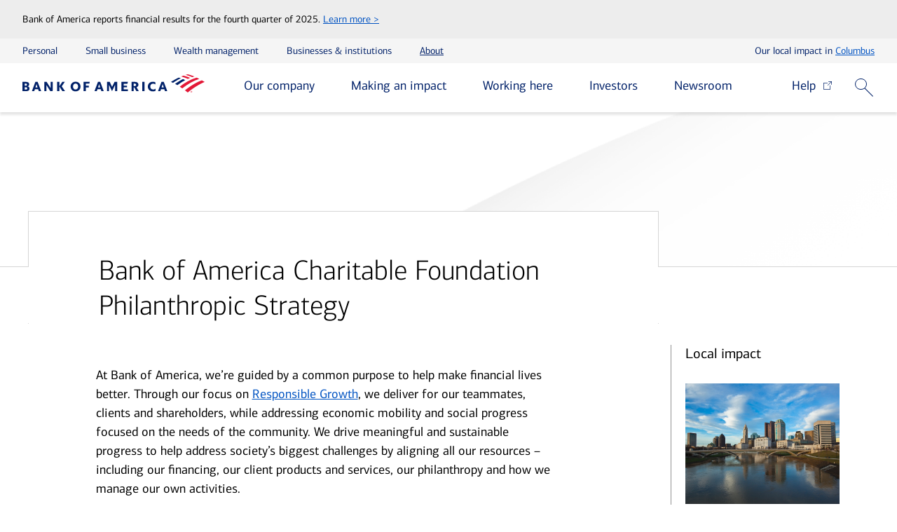

--- FILE ---
content_type: text/html; charset=UTF-8
request_url: https://about.bankofamerica.com/en/making-an-impact/charitable-foundation-funding
body_size: 40183
content:
<!doctype html> <html lang="en-US" xml:lang="en-US" parentlang="en"> <head> <meta charset="UTF-8"> <link rel="preconnect" href="https://tags.tiqcdn.com/"> <link rel="preconnect" href="https://cdn.cookielaw.org/"> <link rel="preconnect" href="https://cdnapisec.kaltura.com/"> <link rel="preconnect" href="https://geolocation.onetrust.com/"> <link rel="preconnect" href="https://smetrics.bankofamerica.com"> <link rel="preconnect" href="https://d.agkn.com/"> <link rel="preconnect" href="https://tilt.bankofamerica.com/"> <link rel="preconnect" href="https://www.google-analytics.com/"> <link rel="preconnect" href="https://znbeaddowdzw2jlyy-bankofamerica.siteintercept.qualtrics.com/"> <link rel="preconnect" href="https://fonts.googleapis.com/"> <link rel="preconnect" href="https://maps.googleapis.com/"> <link rel="preconnect" href="https://fonts.gstatic.com/"> <link rel="preconnect" href="https://maps.gstatic.com/"> <title>Bank of America Charitable Foundation philanthropic strategy</title> <meta legal-aprobal-id="7654883" aproval-id-exp-date="2026-08-20T00:00:00.000-06:00"> <meta name="keywords" content="Responsible growth,Affordable housing,bank of america charitable foundation, foundation funding, foundation funding opportunities"> <meta name="description" content="Learn about the charitable foundation funding opportunities through Bank of America and find out more about the company's funding priorities."> <meta name="template" content="about-article-template"> <meta name="color-scheme" content="only light"> <meta property="og:title" content="Charitable Foundation funding opportunities from Bank of America"> <meta property="og:description" content="Learn about the charitable foundation funding opportunities through Bank of America and find out more about the company's funding priorities."> <meta property="og:site_name" content="Bank of America"> <meta property="og:url" content="https://about.bankofamerica.com/en/making-an-impact/charitable-foundation-funding"> <meta property="og:image" content="https://about.bankofamerica.com/content/dam/about/images/tiles/making-an-impact/charitable-foundation_385x300.jpg.transform/about-og-image/image.jpg"> <meta property="og:type" content="website"> <meta property="og:locale" content="en_US"> <meta property="og:image:alt" content="Charitable Foundation funding opportunities from Bank of America"> <meta name="twitter:site" content="@BankofAmerica"> <meta name="twitter:url" content="https://about.bankofamerica.com/en/making-an-impact/charitable-foundation-funding"> <meta name="twitter:title" content="Charitable Foundation funding opportunities from Bank of America"> <meta name="twitter:description" content="Learn about the charitable foundation funding opportunities through Bank of America and find out more about the company's funding priorities."> <meta name="twitter:creator" content="@BankofAmerica"> <meta name="twitter:creator:id" content="@BankofAmerica"> <meta name="twitter:image" content="https://about.bankofamerica.com/content/dam/about/images/tiles/making-an-impact/charitable-foundation_385x300.jpg.transform/about-tw-image/image.jpg"> <meta name="twitter:image:alt" content="Charitable Foundation funding opportunities from Bank of America"> <meta name="twitter:card" content="summary"> <meta name="viewport" content="width=device-width, initial-scale=1"> <meta http-equiv="X-UA-Compatible" content="IE=edge,chrome=1"> <link rel="canonical" href="https://about.bankofamerica.com/en/making-an-impact/charitable-foundation-funding"> <meta name="title" content="Charitable Foundation funding opportunities from Bank of America"> <script type="application/ld+json">{"@context":"https://schema.org","@type":"WebPage","name":"Bank of America Charitable Foundation philanthropic strategy","url":"https://about.bankofamerica.com/en/making-an-impact/charitable-foundation-funding","description":"Learn about the charitable foundation funding opportunities through Bank of America and find out more about the company's funding priorities.","image":"https://about.bankofamerica.com/content/dam/about/images/tiles/making-an-impact/charitable-foundation_385x300.jpg.transform/about-og-image/image.jpg","keywords":"bank of america charitable foundation, foundation funding, foundation funding opportunities"}</script> <script type="text/javascript">'use strict';var APP=window.APP=window.APP||{};APP.trackingSettings={enableGlance:!1,pageTimeout:3E3,pageName:"AboutUs-MakingAnImpact_en_making-an-impact_charitable-foundation-funding",catID:"",tagPrefix:"",dartCat:"",templateName:"about-article-template",ga4UiId:["d|UA-141065782-2,s|UA-141065782-2,p|UA-141065782-1"],loadAlloy:!0,dartTag:"",targetEnable:"false",targetWorkspace:"65030af7-11c5-02df-d659-d3ba974f5f1c",dynamicTrackingCodeParameterName:"",mrktCodeDefault:"",mrktValidCodes:[]};</script> <script>'use strict';!function(c,b,d,e){if(!b&&(b=c.head)){var a=c.createElement("style");a.id="alloy-prehiding";a.setAttribute("nonce","rAnd0m");a.innerText=d;b.appendChild(a);setTimeout(function(){a.parentNode&&a.parentNode.removeChild(a)},e)}}(document,-1!==document.location.href.indexOf("adobe_authoring_enabled"),"body { opacity: 0 !important }",APP.trackingSettings.pageTimeout);</script> <script type="text/javascript">'use strict';function targetPageParams(){return{at_property:"65030af7-11c5-02df-d659-d3ba974f5f1c"}};</script> <script type="text/javascript">'use strict';var ct=function(b){b+="\x3d";for(var d=decodeURIComponent(document.cookie).split(";"),c=0;c<d.length;c++){for(var a=d[c];" "==a.charAt(0);)a=a.substring(1);if(0==a.indexOf(b))return a.substring(b.length,a.length)}return""},seg=ct("BA_0021");function targetPageParams(){return{at_property:"65030af7-11c5-02df-d659-d3ba974f5f1c",ctype:"OLB"===seg?"customer":"prospect"}};</script> <script defer type="text/javascript" src="/etc.clientlibs/about/clientlibs/tealium.min.4db0cd6c12c85e3ad7fb08b974e025c4.js" nonce="rAnd0m"></script> <meta name="robots" content="index,follow"> <style>@charset "utf-8";article,aside,details,figcaption,figure,footer,header,hgroup,main,nav,section,summary{display:block}audio,canvas,video{display:inline-block}audio:not([controls]){display:none;height:0}[hidden]{display:none}html{-webkit-text-size-adjust:100%;-ms-text-size-adjust:100%;font-family:connections,Helvetica,Arial,sans-serif}body{margin:0}a:focus{outline:thin dotted}a:active,a:hover{outline:0}h1{font-size:2em}abbr[title]{border-bottom:1px dotted}b,strong{font-weight:700}dfn{font-style:italic}hr{-moz-box-sizing:content-box;box-sizing:content-box;height:0}mark{background:#ff0;color:#000}code,kbd,pre,samp{font-family:monospace,serif;font-size:1em}pre{white-space:pre-wrap}q{quotes:"“" "”" "‘" "’"}small{font-size:80%}sub,sup{font-size:75%;line-height:0;position:relative;vertical-align:baseline}sup{top:-.5em}sub{bottom:-.25em}img{border:0}svg:not(:root){overflow:hidden}figure{margin:0}fieldset{border:1px solid silver;margin:0 2px;padding:.35em .625em .75em}legend{border:0;padding:0}button,input,select,textarea{font-family:inherit;font-size:100%;margin:0}button,input{line-height:normal}button,select{text-transform:none}button,html input[type=button],input[type=reset],input[type=submit]{-webkit-appearance:button;cursor:pointer}button[disabled],html input[disabled]{cursor:default}input[type=checkbox],input[type=radio]{box-sizing:border-box;padding:0}input[type=search]{-webkit-appearance:textfield;-moz-box-sizing:content-box;-webkit-box-sizing:content-box;box-sizing:content-box}input[type=search]::-webkit-search-cancel-button,input[type=search]::-webkit-search-decoration{-webkit-appearance:none}button::-moz-focus-inner,input::-moz-focus-inner{border:0;padding:0}textarea{overflow:auto;vertical-align:top}table{border-collapse:collapse;border-spacing:0}@font-face{font-display:swap;font-family:connections;font-style:normal;font-weight:400;src:url("/etc.clientlibs/about/clientlibs/clientlib-main/resources/fonts/connections_regular-web.woff2") format("woff2"),url("/etc.clientlibs/about/clientlibs/clientlib-main/resources/fonts/connections_regular-web.woff") format("woff")}@font-face{font-family:connections_alt;font-style:normal;font-weight:400;src:url("/etc.clientlibs/about/clientlibs/clientlib-main/resources/fonts/connections_regular-web-alt.woff") format("woff")}@font-face{font-display:swap;font-family:connections;font-style:italic;font-weight:400;src:url("/etc.clientlibs/about/clientlibs/clientlib-main/resources/fonts/connections_italic-web.woff2") format("woff2"),url("/etc.clientlibs/about/clientlibs/clientlib-main/resources/fonts/connections_italic-web.woff") format("woff")}@font-face{font-display:swap;font-family:connections;font-style:normal;font-weight:700;src:url("/etc.clientlibs/about/clientlibs/clientlib-main/resources/fonts/connections_bold-web.woff2") format("woff2"),url("/etc.clientlibs/about/clientlibs/clientlib-main/resources/fonts/connections_bold-web.woff") format("woff")}@font-face{font-display:swap;font-family:connections;font-style:italic;font-weight:700;src:url("/etc.clientlibs/about/clientlibs/clientlib-main/resources/fonts/connections_bolditalic-web.woff2") format("woff2"),url("/etc.clientlibs/about/clientlibs/clientlib-main/resources/fonts/connections_bolditalic-web.woff") format("woff")}@font-face{font-display:swap;font-family:connectionslight;font-style:normal;font-weight:400;src:url("/etc.clientlibs/about/clientlibs/clientlib-main/resources/fonts/connections_light-web.woff2") format("woff2"),url("/etc.clientlibs/about/clientlibs/clientlib-main/resources/fonts/connections_light-web.woff") format("woff")}@font-face{font-display:swap;font-family:connectionslight;font-style:italic;font-weight:400;src:url("/etc.clientlibs/about/clientlibs/clientlib-main/resources/fonts/connections_lightitalic-web.woff2") format("woff2"),url("/etc.clientlibs/about/clientlibs/clientlib-main/resources/fonts/connections_lightitalic-web.woff") format("woff")}@font-face{font-display:swap;font-family:connectionsmedium;font-style:normal;font-weight:400;src:url("/etc.clientlibs/about/clientlibs/clientlib-main/resources/fonts/connections_medium-web.woff2") format("woff2"),url("/etc.clientlibs/about/clientlibs/clientlib-main/resources/fonts/connections_medium-web.woff") format("woff")}@font-face{font-display:swap;font-family:connectionscond;font-style:normal;font-weight:400;src:url("/etc.clientlibs/about/clientlibs/clientlib-main/resources/fonts/connectionscond_regular-web.woff2") format("woff2"),url("/etc.clientlibs/about/clientlibs/clientlib-main/resources/fonts/connectionscond_regular-web.woff") format("woff")}@font-face{font-display:swap;font-family:connectionscond;font-style:normal;font-weight:700;src:url("/etc.clientlibs/about/clientlibs/clientlib-main/resources/fonts/connectionscond_bold-web.woff") format("woff")}@font-face{font-display:swap;font-family:connectionscond;font-style:italic;font-weight:700;src:url("/etc.clientlibs/about/clientlibs/clientlib-main/resources/fonts/connectionscond_bolditalic-web.woff") format("woff")}@font-face{font-display:swap;font-family:connectionscondlight;font-style:normal;font-weight:400;src:url("/etc.clientlibs/about/clientlibs/clientlib-main/resources/fonts/connectionscond_light-web.woff") format("woff")}@font-face{font-display:swap;font-family:connectionscondlight;font-style:italic;font-weight:400;src:url("/etc.clientlibs/about/clientlibs/clientlib-main/resources/fonts/connectionscond_lightitalic-web.woff") format("woff")}@font-face{font-family:connections inline,Helvetica,Arial,sans-serif;font-style:normal;font-weight:400;src:url("/etc.clientlibs/about/clientlibs/clientlib-main/resources/fonts//fonts/connections_inline-regular.woff2") format("woff2"),url("/etc.clientlibs/about/clientlibs/clientlib-main/resources/fonts//fonts/connections_inline-regular.woff") format("woff")}@font-face{font-family:connections text,Helvetica,Arial,sans-serif;font-style:normal;font-weight:300 700;src:url("/etc.clientlibs/about/clientlibs/clientlib-main/resources/fonts//fonts/connections_text.woff2") format("woff2"),url("/etc.clientlibs/about/clientlibs/clientlib-main/resources/fonts//fonts/connections_text.woff") format("woff")}@font-face{font-display:swap;font-family:icons;font-style:normal;font-weight:400;src:url("/etc.clientlibs/about/clientlibs/clientlib-main/resources/fonts/icons.woff2?hi8fq7") format("woff2"),url("/etc.clientlibs/about/clientlibs/clientlib-main/resources/fonts/icons.woff?hi8fq7") format("woff")}@font-face{font-display:swap;font-family:unity-icons;font-style:normal;font-weight:400;src:url("/etc.clientlibs/about/clientlibs/clientlib-main/resources/fonts/unity-icons.woff2?fr8sif") format("woff2"),url("/etc.clientlibs/about/clientlibs/clientlib-main/resources/fonts/unity-icons.woff?fr8sif") format("woff")}@font-face{font-display:swap;font-family:Connections;font-style:normal;font-weight:400;src:url("/etc.clientlibs/about/clientlibs/clientlib-main/resources/fonts/connections_regular-web.woff2") format("woff2"),url("/etc.clientlibs/about/clientlibs/clientlib-main/resources/fonts/connections_regular-web.woff") format("woff")}@font-face{font-display:swap;font-family:icomoon;font-style:normal;font-weight:400;src:url("/etc.clientlibs/about/clientlibs/clientlib-main/resources/fonts/unity-icons.woff2?fr8sif") format("woff2"),url("/etc.clientlibs/about/clientlibs/clientlib-main/resources/fonts/unity-icons.woff?fr8sif") format("woff")}.container,.container-fluid{margin-left:auto;margin-right:auto}.container{max-width:75rem;width:100%}@media(min-width:48.063rem){.container--notched-alignment{box-sizing:border-box;padding-left:50px;padding-right:50px}.container--notched-alignment .tile__container{margin-left:.6875rem;margin-right:.6875rem;padding-left:0;padding-right:0}}.container-fluid{padding-left:1rem;padding-right:1rem}@media(min-width:30rem)and (max-width:78.75rem){.container-fluid{padding-left:2rem;padding-right:2rem}}.artsbasepage .container-fluid{padding-left:1rem;padding-right:1rem}@media(min-width:30rem){.artsbasepage .container-fluid{padding-left:2rem;padding-right:2rem}}@media(min-width:48.063rem){.artsbasepage .container-fluid{padding-left:4rem;padding-right:4rem}}.arts-full-bleed{margin-left:-1rem;margin-right:-1rem;padding-left:1rem;padding-right:1rem}.artsbasepage .arts-full-bleed{padding-left:0;padding-right:0}@media(min-width:64.0625rem){.arts-full-bleed.arts-carousel.arts-carousel--type-video{margin-left:-5rem;margin-right:-1rem}}@media(min-width:30rem){.arts-full-bleed{margin-left:-2rem;margin-right:-2rem;padding-left:2rem;padding-right:2rem}.artsbasepage .arts-full-bleed{padding-left:0;padding-right:0}}@media(min-width:48.063rem){.arts-full-bleed{margin-left:-4rem;margin-right:-4rem;padding-left:4rem;padding-right:4rem}.artsbasepage .arts-full-bleed{padding-left:0;padding-right:0}}@media(min-width:94rem){.arts-full-bleed{margin-left:0;margin-right:0}.arts-full-bleed,.artsbasepage .arts-full-bleed{padding-left:0;padding-right:0}}body.remove-default-padding .arts-full-bleed{margin:0!important;padding:0!important}.container-full-bleed,.container-full-width{margin-left:-1rem;margin-right:-1rem}@media(min-width:30rem)and (max-width:78.75rem){.container-full-bleed,.container-full-width{margin-left:-2rem;margin-right:-2rem}}@media(min-width:48.063rem)and (max-width:78.75rem){.container-full-bleed .container,.container-full-width .container{max-width:calc(100vw - 4rem)}}.container-full-bleed>.row,.container-full-width>.row{margin:0}.container-full-bleed>.row>.col-lg-12,.container-full-bleed>.row>.col-md-12,.container-full-bleed>.row>.col-sm-12,.container-full-bleed>.row>.col-st-12,.container-full-bleed>.row>.col-xs-12,.container-full-width>.row>.col-lg-12,.container-full-width>.row>.col-md-12,.container-full-width>.row>.col-sm-12,.container-full-width>.row>.col-st-12,.container-full-width>.row>.col-xs-12{padding:0}@media(min-width:48.063rem){.artsbasepage .container-full-bleed .container,.artsbasepage .container-full-width .container{max-width:calc(100vw - 9rem)}}@media(max-width:48.063rem){.container-full-width .container{margin-left:1rem;margin-right:1rem;width:auto}.container-full-width .section .container{margin-left:0;margin-right:0}}@media(min-width:48.063rem){.artsbasepage .container-full-width{margin-left:-4rem;margin-right:-4rem}}@media(min-width:30rem){.artsbasepage .container-full-width .container{margin-left:2rem;margin-right:2rem}}@media(min-width:48.063rem){.artsbasepage .container-full-width .container{margin-left:4rem;margin-right:4rem}}.row{-webkit-box-flex:0;-webkit-box-direction:normal;box-sizing:border-box;display:-webkit-box;display:-ms-flexbox;display:flex;-ms-flex:0 1 auto;flex:0 1 auto;-ms-flex-direction:row;flex-direction:row;-ms-flex-wrap:wrap;flex-wrap:wrap;margin-left:-.6875rem;margin-right:-.6875rem}.row,.row.reverse{-webkit-box-orient:horizontal}.row.reverse{-ms-flex-direction:row-reverse;flex-direction:row-reverse}.col.reverse,.row.reverse{-webkit-box-direction:reverse}.col.reverse{-webkit-box-orient:vertical;-ms-flex-direction:column-reverse;flex-direction:column-reverse}.col-xs,.col-xs-1,.col-xs-10,.col-xs-11,.col-xs-12,.col-xs-2,.col-xs-3,.col-xs-4,.col-xs-5,.col-xs-6,.col-xs-7,.col-xs-8,.col-xs-9,.col-xs-offset-0,.col-xs-offset-1,.col-xs-offset-10,.col-xs-offset-11,.col-xs-offset-12,.col-xs-offset-2,.col-xs-offset-3,.col-xs-offset-4,.col-xs-offset-5,.col-xs-offset-6,.col-xs-offset-7,.col-xs-offset-8,.col-xs-offset-9{-webkit-box-flex:0;box-sizing:border-box;-ms-flex:0 0 auto;flex:0 0 auto;padding-left:.6875rem;padding-right:.6875rem}.col-xs{-webkit-box-flex:1;-ms-flex-positive:1;-ms-flex-preferred-size:0;flex-basis:0;flex-grow:1;max-width:100%}.col-xs-1{-ms-flex-preferred-size:8.33333333%;flex-basis:8.33333333%;max-width:8.33333333%}.col-xs-2{-ms-flex-preferred-size:16.66666667%;flex-basis:16.66666667%;max-width:16.66666667%}.col-xs-3{-ms-flex-preferred-size:25%;flex-basis:25%;max-width:25%}.col-xs-4{-ms-flex-preferred-size:33.33333333%;flex-basis:33.33333333%;max-width:33.33333333%}.col-xs-5{-ms-flex-preferred-size:41.66666667%;flex-basis:41.66666667%;max-width:41.66666667%}.col-xs-6{-ms-flex-preferred-size:50%;flex-basis:50%;max-width:50%}.col-xs-7{-ms-flex-preferred-size:58.33333333%;flex-basis:58.33333333%;max-width:58.33333333%}.col-xs-8{-ms-flex-preferred-size:66.66666667%;flex-basis:66.66666667%;max-width:66.66666667%}.col-xs-9{-ms-flex-preferred-size:75%;flex-basis:75%;max-width:75%}.col-xs-10{-ms-flex-preferred-size:83.33333333%;flex-basis:83.33333333%;max-width:83.33333333%}.col-xs-11{-ms-flex-preferred-size:91.66666667%;flex-basis:91.66666667%;max-width:91.66666667%}.col-xs-12{-ms-flex-preferred-size:100%;flex-basis:100%;max-width:100%}.col-xs-offset-0{margin-left:0}.col-xs-offset-05{margin-left:4.166666665%}.col-xs-offset-1{margin-left:8.33333333%}.col-xs-offset-2{margin-left:16.66666667%}.col-xs-offset-3{margin-left:25%}.col-xs-offset-4{margin-left:33.33333333%}.col-xs-offset-5{margin-left:41.66666667%}.col-xs-offset-6{margin-left:50%}.col-xs-offset-7{margin-left:58.33333333%}.col-xs-offset-8{margin-left:66.66666667%}.col-xs-offset-9{margin-left:75%}.col-xs-offset-10{margin-left:83.33333333%}.col-xs-offset-11{margin-left:91.66666667%}.start-xs{-webkit-box-pack:start;-ms-flex-pack:start;justify-content:flex-start;text-align:start}.center-xs{-webkit-box-pack:center;-ms-flex-pack:center;justify-content:center;text-align:center}.end-xs{-webkit-box-pack:end;-ms-flex-pack:end;justify-content:flex-end;text-align:end}.top-xs{-webkit-box-align:start;-ms-flex-align:start;align-items:flex-start}.middle-xs{-webkit-box-align:center;-ms-flex-align:center;align-items:center}.bottom-xs{-webkit-box-align:end;-ms-flex-align:end;align-items:flex-end}.around-xs{-ms-flex-pack:distribute;justify-content:space-around}.between-xs{-webkit-box-pack:justify;-ms-flex-pack:justify;justify-content:space-between}.first-xs{-webkit-box-ordinal-group:0;-ms-flex-order:-1;order:-1}.last-xs{-webkit-box-ordinal-group:2;-ms-flex-order:1;order:1}@media(min-width:30rem){.col-st,.col-st-1,.col-st-10,.col-st-11,.col-st-12,.col-st-2,.col-st-3,.col-st-4,.col-st-5,.col-st-6,.col-st-7,.col-st-8,.col-st-9,.col-st-offset-0,.col-st-offset-1,.col-st-offset-10,.col-st-offset-11,.col-st-offset-12,.col-st-offset-2,.col-st-offset-3,.col-st-offset-4,.col-st-offset-5,.col-st-offset-6,.col-st-offset-7,.col-st-offset-8,.col-st-offset-9{-webkit-box-flex:0;box-sizing:border-box;-ms-flex:0 0 auto;flex:0 0 auto;padding-left:.6875rem;padding-right:.6875rem}.col-st{-webkit-box-flex:1;-ms-flex-positive:1;-ms-flex-preferred-size:0;flex-basis:0;flex-grow:1;max-width:100%}.col-st-1{-ms-flex-preferred-size:8.33333333%;flex-basis:8.33333333%;max-width:8.33333333%}.col-st-2{-ms-flex-preferred-size:16.66666667%;flex-basis:16.66666667%;max-width:16.66666667%}.col-st-3{-ms-flex-preferred-size:25%;flex-basis:25%;max-width:25%}.col-st-4{-ms-flex-preferred-size:33.33333333%;flex-basis:33.33333333%;max-width:33.33333333%}.col-st-5{-ms-flex-preferred-size:41.66666667%;flex-basis:41.66666667%;max-width:41.66666667%}.col-st-6{-ms-flex-preferred-size:50%;flex-basis:50%;max-width:50%}.col-st-7{-ms-flex-preferred-size:58.33333333%;flex-basis:58.33333333%;max-width:58.33333333%}.col-st-8{-ms-flex-preferred-size:66.66666667%;flex-basis:66.66666667%;max-width:66.66666667%}.col-st-9{-ms-flex-preferred-size:75%;flex-basis:75%;max-width:75%}.col-st-10{-ms-flex-preferred-size:83.33333333%;flex-basis:83.33333333%;max-width:83.33333333%}.col-st-11{-ms-flex-preferred-size:91.66666667%;flex-basis:91.66666667%;max-width:91.66666667%}.col-st-12{-ms-flex-preferred-size:100%;flex-basis:100%;max-width:100%}.col-st-offset-0{margin-left:0}.col-st-offset-05{margin-left:4.166666665%}.col-st-offset-1{margin-left:8.33333333%}.col-st-offset-2{margin-left:16.66666667%}.col-st-offset-3{margin-left:25%}.col-st-offset-4{margin-left:33.33333333%}.col-st-offset-5{margin-left:41.66666667%}.col-st-offset-6{margin-left:50%}.col-st-offset-7{margin-left:58.33333333%}.col-st-offset-8{margin-left:66.66666667%}.col-st-offset-9{margin-left:75%}.col-st-offset-10{margin-left:83.33333333%}.col-st-offset-11{margin-left:91.66666667%}.start-st{-webkit-box-pack:start;-ms-flex-pack:start;justify-content:flex-start;text-align:start}.center-st{-webkit-box-pack:center;-ms-flex-pack:center;justify-content:center;text-align:center}.end-st{-webkit-box-pack:end;-ms-flex-pack:end;justify-content:flex-end;text-align:end}.top-st{-webkit-box-align:start;-ms-flex-align:start;align-items:flex-start}.middle-st{-webkit-box-align:center;-ms-flex-align:center;align-items:center}.bottom-st{-webkit-box-align:end;-ms-flex-align:end;align-items:flex-end}.around-st{-ms-flex-pack:distribute;justify-content:space-around}.between-st{-webkit-box-pack:justify;-ms-flex-pack:justify;justify-content:space-between}.first-st{-webkit-box-ordinal-group:0;-ms-flex-order:-1;order:-1}.last-st{-webkit-box-ordinal-group:2;-ms-flex-order:1;order:1}}@media(min-width:48.063rem){.col-sm,.col-sm-1,.col-sm-10,.col-sm-11,.col-sm-12,.col-sm-2,.col-sm-20p,.col-sm-3,.col-sm-4,.col-sm-5,.col-sm-6,.col-sm-7,.col-sm-8,.col-sm-9,.col-sm-offset-0,.col-sm-offset-1,.col-sm-offset-10,.col-sm-offset-11,.col-sm-offset-12,.col-sm-offset-2,.col-sm-offset-3,.col-sm-offset-4,.col-sm-offset-5,.col-sm-offset-6,.col-sm-offset-7,.col-sm-offset-8,.col-sm-offset-9{-webkit-box-flex:0;box-sizing:border-box;-ms-flex:0 0 auto;flex:0 0 auto;padding-left:.6875rem;padding-right:.6875rem}.col-sm{-webkit-box-flex:1;-ms-flex-positive:1;-ms-flex-preferred-size:0;flex-basis:0;flex-grow:1;max-width:100%}.col-sm-1{-ms-flex-preferred-size:8.33333333%;flex-basis:8.33333333%;max-width:8.33333333%}.col-sm-2{-ms-flex-preferred-size:16.66666667%;flex-basis:16.66666667%;max-width:16.66666667%}.col-sm-3{-ms-flex-preferred-size:25%;flex-basis:25%;max-width:25%}.col-sm-4{-ms-flex-preferred-size:33.33333333%;flex-basis:33.33333333%;max-width:33.33333333%}.col-sm-5{-ms-flex-preferred-size:41.66666667%;flex-basis:41.66666667%;max-width:41.66666667%}.col-sm-6{-ms-flex-preferred-size:50%;flex-basis:50%;max-width:50%}.col-sm-7{-ms-flex-preferred-size:58.33333333%;flex-basis:58.33333333%;max-width:58.33333333%}.col-sm-8{-ms-flex-preferred-size:66.66666667%;flex-basis:66.66666667%;max-width:66.66666667%}.col-sm-9{-ms-flex-preferred-size:75%;flex-basis:75%;max-width:75%}.col-sm-10{-ms-flex-preferred-size:83.33333333%;flex-basis:83.33333333%;max-width:83.33333333%}.col-sm-11{-ms-flex-preferred-size:91.66666667%;flex-basis:91.66666667%;max-width:91.66666667%}.col-sm-12{-ms-flex-preferred-size:100%;flex-basis:100%;max-width:100%}.col-sm-20p{-ms-flex-preferred-size:20%;flex-basis:20%;max-width:20%}.col-sm-offset-0{margin-left:0}.col-sm-offset-05{margin-left:4.166666665%}.col-sm-offset-1{margin-left:8.33333333%}.col-sm-offset-2{margin-left:16.66666667%}.col-sm-offset-3{margin-left:25%}.col-sm-offset-4{margin-left:33.33333333%}.col-sm-offset-5{margin-left:41.66666667%}.col-sm-offset-6{margin-left:50%}.col-sm-offset-7{margin-left:58.33333333%}.col-sm-offset-8{margin-left:66.66666667%}.col-sm-offset-9{margin-left:75%}.col-sm-offset-10{margin-left:83.33333333%}.col-sm-offset-11{margin-left:91.66666667%}.start-sm{-webkit-box-pack:start;-ms-flex-pack:start;justify-content:flex-start;text-align:start}.center-sm{-webkit-box-pack:center;-ms-flex-pack:center;justify-content:center;text-align:center}.end-sm{-webkit-box-pack:end;-ms-flex-pack:end;justify-content:flex-end;text-align:end}.top-sm{-webkit-box-align:start;-ms-flex-align:start;align-items:flex-start}.middle-sm{-webkit-box-align:center;-ms-flex-align:center;align-items:center}.bottom-sm{-webkit-box-align:end;-ms-flex-align:end;align-items:flex-end}.around-sm{-ms-flex-pack:distribute;justify-content:space-around}.between-sm{-webkit-box-pack:justify;-ms-flex-pack:justify;justify-content:space-between}.first-sm{-webkit-box-ordinal-group:0;-ms-flex-order:-1;order:-1}.last-sm{-webkit-box-ordinal-group:2;-ms-flex-order:1;order:1}}@media(min-width:64.0625rem){.col-md,.col-md-1,.col-md-10,.col-md-11,.col-md-12,.col-md-2,.col-md-20p,.col-md-3,.col-md-4,.col-md-5,.col-md-6,.col-md-7,.col-md-8,.col-md-9,.col-md-offset-0,.col-md-offset-1,.col-md-offset-10,.col-md-offset-11,.col-md-offset-12,.col-md-offset-2,.col-md-offset-3,.col-md-offset-4,.col-md-offset-5,.col-md-offset-6,.col-md-offset-7,.col-md-offset-8,.col-md-offset-9{-webkit-box-flex:0;box-sizing:border-box;-ms-flex:0 0 auto;flex:0 0 auto;padding-left:.6875rem;padding-right:.6875rem}.col-md{-webkit-box-flex:1;-ms-flex-positive:1;-ms-flex-preferred-size:0;flex-basis:0;flex-grow:1;max-width:100%}.col-md-1{-ms-flex-preferred-size:8.33333333%;flex-basis:8.33333333%;max-width:8.33333333%}.col-md-2{-ms-flex-preferred-size:16.66666667%;flex-basis:16.66666667%;max-width:16.66666667%}.col-md-3{-ms-flex-preferred-size:25%;flex-basis:25%;max-width:25%}.col-md-4{-ms-flex-preferred-size:33.33333333%;flex-basis:33.33333333%;max-width:33.33333333%}.col-md-5{-ms-flex-preferred-size:41.66666667%;flex-basis:41.66666667%;max-width:41.66666667%}.col-md-6{-ms-flex-preferred-size:50%;flex-basis:50%;max-width:50%}.col-md-7{-ms-flex-preferred-size:58.33333333%;flex-basis:58.33333333%;max-width:58.33333333%}.col-md-8{-ms-flex-preferred-size:66.66666667%;flex-basis:66.66666667%;max-width:66.66666667%}.col-md-9{-ms-flex-preferred-size:75%;flex-basis:75%;max-width:75%}.col-md-10{-ms-flex-preferred-size:83.33333333%;flex-basis:83.33333333%;max-width:83.33333333%}.col-md-11{-ms-flex-preferred-size:91.66666667%;flex-basis:91.66666667%;max-width:91.66666667%}.col-md-12{-ms-flex-preferred-size:100%;flex-basis:100%;max-width:100%}.col-md-20p{-ms-flex-preferred-size:20%;flex-basis:20%;max-width:20%}.col-md-offset-0{margin-left:0}.col-md-offset-05{margin-left:4.166666665%}.col-md-offset-1{margin-left:8.33333333%}.col-md-offset-2{margin-left:16.66666667%}.col-md-offset-3{margin-left:25%}.col-md-offset-4{margin-left:33.33333333%}.col-md-offset-5{margin-left:41.66666667%}.col-md-offset-6{margin-left:50%}.col-md-offset-7{margin-left:58.33333333%}.col-md-offset-8{margin-left:66.66666667%}.col-md-offset-9{margin-left:75%}.col-md-offset-10{margin-left:83.33333333%}.col-md-offset-11{margin-left:91.66666667%}.start-md{-webkit-box-pack:start;-ms-flex-pack:start;justify-content:flex-start;text-align:start}.center-md{-webkit-box-pack:center;-ms-flex-pack:center;justify-content:center;text-align:center}.end-md{-webkit-box-pack:end;-ms-flex-pack:end;justify-content:flex-end;text-align:end}.top-md{-webkit-box-align:start;-ms-flex-align:start;align-items:flex-start}.middle-md{-webkit-box-align:center;-ms-flex-align:center;align-items:center}.bottom-md{-webkit-box-align:end;-ms-flex-align:end;align-items:flex-end}.around-md{-ms-flex-pack:distribute;justify-content:space-around}.between-md{-webkit-box-pack:justify;-ms-flex-pack:justify;justify-content:space-between}.first-md{-webkit-box-ordinal-group:0;-ms-flex-order:-1;order:-1}.last-md{-webkit-box-ordinal-group:2;-ms-flex-order:1;order:1}}@media(min-width:75rem){.col-lg,.col-lg-1,.col-lg-10,.col-lg-11,.col-lg-12,.col-lg-2,.col-lg-3,.col-lg-4,.col-lg-5,.col-lg-6,.col-lg-7,.col-lg-8,.col-lg-9,.col-lg-offset-0,.col-lg-offset-1,.col-lg-offset-10,.col-lg-offset-11,.col-lg-offset-12,.col-lg-offset-2,.col-lg-offset-3,.col-lg-offset-4,.col-lg-offset-5,.col-lg-offset-6,.col-lg-offset-7,.col-lg-offset-8,.col-lg-offset-9{-webkit-box-flex:0;box-sizing:border-box;-ms-flex:0 0 auto;flex:0 0 auto;padding-left:.6875rem;padding-right:.6875rem}.col-lg{-webkit-box-flex:1;-ms-flex-positive:1;-ms-flex-preferred-size:0;flex-basis:0;flex-grow:1;max-width:100%}.col-lg-1{-ms-flex-preferred-size:8.33333333%;flex-basis:8.33333333%;max-width:8.33333333%}.col-lg-2{-ms-flex-preferred-size:16.66666667%;flex-basis:16.66666667%;max-width:16.66666667%}.col-lg-3{-ms-flex-preferred-size:25%;flex-basis:25%;max-width:25%}.col-lg-4{-ms-flex-preferred-size:33.33333333%;flex-basis:33.33333333%;max-width:33.33333333%}.col-lg-5{-ms-flex-preferred-size:41.66666667%;flex-basis:41.66666667%;max-width:41.66666667%}.col-lg-6{-ms-flex-preferred-size:50%;flex-basis:50%;max-width:50%}.col-lg-7{-ms-flex-preferred-size:58.33333333%;flex-basis:58.33333333%;max-width:58.33333333%}.col-lg-8{-ms-flex-preferred-size:66.66666667%;flex-basis:66.66666667%;max-width:66.66666667%}.col-lg-9{-ms-flex-preferred-size:75%;flex-basis:75%;max-width:75%}.col-lg-10{-ms-flex-preferred-size:83.33333333%;flex-basis:83.33333333%;max-width:83.33333333%}.col-lg-11{-ms-flex-preferred-size:91.66666667%;flex-basis:91.66666667%;max-width:91.66666667%}.col-lg-12{-ms-flex-preferred-size:100%;flex-basis:100%;max-width:100%}.col-lg-offset-0{margin-left:0}.col-lg-offset-05{margin-left:4.166666665%}.col-lg-offset-1{margin-left:8.33333333%}.col-lg-offset-2{margin-left:16.66666667%}.col-lg-offset-3{margin-left:25%}.col-lg-offset-4{margin-left:33.33333333%}.col-lg-offset-5{margin-left:41.66666667%}.col-lg-offset-6{margin-left:50%}.col-lg-offset-7{margin-left:58.33333333%}.col-lg-offset-8{margin-left:66.66666667%}.col-lg-offset-9{margin-left:75%}.col-lg-offset-10{margin-left:83.33333333%}.col-lg-offset-11{margin-left:91.66666667%}.start-lg{-webkit-box-pack:start;-ms-flex-pack:start;justify-content:flex-start;text-align:start}.center-lg{-webkit-box-pack:center;-ms-flex-pack:center;justify-content:center;text-align:center}.end-lg{-webkit-box-pack:end;-ms-flex-pack:end;justify-content:flex-end;text-align:end}.top-lg{-webkit-box-align:start;-ms-flex-align:start;align-items:flex-start}.middle-lg{-webkit-box-align:center;-ms-flex-align:center;align-items:center}.bottom-lg{-webkit-box-align:end;-ms-flex-align:end;align-items:flex-end}.around-lg{-ms-flex-pack:distribute;justify-content:space-around}.between-lg{-webkit-box-pack:justify;-ms-flex-pack:justify;justify-content:space-between}.first-lg{-webkit-box-ordinal-group:0;-ms-flex-order:-1;order:-1}.last-lg{-webkit-box-ordinal-group:2;-ms-flex-order:1;order:1}}.about--edit .row{width:100%}.header__subheading>*+*,.text>*+*{margin-top:.75rem}.header__subheading p:not(:first-child) .subhead--1,.header__subheading p:not(:first-child) .subhead--2,.header__subheading p:not(:first-child) .subhead--3,.header__subheading p:not(:first-child) .subhead--4,.text p:not(:first-child) .subhead--1,.text p:not(:first-child) .subhead--2,.text p:not(:first-child) .subhead--3,.text p:not(:first-child) .subhead--4{display:inline-block;margin-top:1.5rem}@media(min-width:48.063rem){.header__subheading p:not(:first-child) .subhead--1,.header__subheading p:not(:first-child) .subhead--2,.header__subheading p:not(:first-child) .subhead--3,.header__subheading p:not(:first-child) .subhead--4,.text p:not(:first-child) .subhead--1,.text p:not(:first-child) .subhead--2,.text p:not(:first-child) .subhead--3,.text p:not(:first-child) .subhead--4{margin-top:30px}}.header__subheading li:not(:first-child),.text li:not(:first-child){margin-top:.75rem}.container-layout .article-row-container{-webkit-box-flex:0;-webkit-box-orient:horizontal;-webkit-box-direction:normal;box-sizing:border-box;display:-webkit-box;display:-ms-flexbox;display:flex;-ms-flex:0 1 auto;flex:0 1 auto;-ms-flex-direction:row;flex-direction:row;-ms-flex-wrap:wrap;flex-wrap:wrap;margin-left:-.6875rem;margin-right:-.6875rem}@media(min-width:48.063rem){.container-layout .article-9-3-col .aem-wrap--container-layout,.container-layout .article-9-3-col .aem-wrap--cta,.container-layout .article-9-3-col .aem-wrap--footnote,.container-layout .article-9-3-col .aem-wrap--header,.container-layout .article-9-3-col .aem-wrap--icon-list,.container-layout .article-9-3-col .aem-wrap--image-gallery,.container-layout .article-9-3-col .aem-wrap--image-wrapper-container,.container-layout .article-9-3-col .aem-wrap--media.media--type-audio,.container-layout .article-9-3-col .aem-wrap--quote,.container-layout .article-9-3-col .aem-wrap--social-share,.container-layout .article-9-3-col .aem-wrap--tag,.container-layout .article-9-3-col .aem-wrap--text,.container-layout .article-9-col,.container-layout .article-row-container .aem-wrap--article-impact-exhibit,.container-layout .article-row-container .aem-wrap--container-layout,.container-layout .article-row-container .aem-wrap--cta,.container-layout .article-row-container .aem-wrap--download-right-rail,.container-layout .article-row-container .aem-wrap--footnote,.container-layout .article-row-container .aem-wrap--header,.container-layout .article-row-container .aem-wrap--icon-list,.container-layout .article-row-container .aem-wrap--image,.container-layout .article-row-container .aem-wrap--image-gallery,.container-layout .article-row-container .aem-wrap--image-wrapper-container,.container-layout .article-row-container .aem-wrap--media,.container-layout .article-row-container .aem-wrap--media.media--type-audio,.container-layout .article-row-container .aem-wrap--quote,.container-layout .article-row-container .aem-wrap--related-right-rail,.container-layout .article-row-container .aem-wrap--social-share,.container-layout .article-row-container .aem-wrap--text,.container-layout .article-row-container .aem-wrap--video{-webkit-box-flex:0;box-sizing:border-box;-ms-flex:0 0 auto;flex:0 0 auto;padding-left:.6875rem;padding-right:.6875rem}.container-layout .article-row-container .aem-wrap--download-right-rail,.container-layout .article-row-container .aem-wrap--related-right-rail{-ms-flex-preferred-size:25%;flex-basis:25%;max-width:25%}.container-layout .article-row-container .aem-wrap--container-layout,.container-layout .article-row-container .aem-wrap--cta,.container-layout .article-row-container .aem-wrap--footnote,.container-layout .article-row-container .aem-wrap--header,.container-layout .article-row-container .aem-wrap--icon-list,.container-layout .article-row-container .aem-wrap--image-gallery,.container-layout .article-row-container .aem-wrap--image-wrapper-container,.container-layout .article-row-container .aem-wrap--media.media--type-audio,.container-layout .article-row-container .aem-wrap--quote,.container-layout .article-row-container .aem-wrap--social-share,.container-layout .article-row-container .aem-wrap--text{-ms-flex-preferred-size:58.33333333%;flex-basis:58.33333333%;max-width:58.33333333%}.container-layout .article-9-col{-ms-flex-preferred-size:66.66666667%;flex-basis:66.66666667%;max-width:66.66666667%}.container-layout .article-9-3-col .aem-wrap--container-layout,.container-layout .article-9-3-col .aem-wrap--cta,.container-layout .article-9-3-col .aem-wrap--footnote,.container-layout .article-9-3-col .aem-wrap--header,.container-layout .article-9-3-col .aem-wrap--icon-list,.container-layout .article-9-3-col .aem-wrap--image-gallery,.container-layout .article-9-3-col .aem-wrap--image-wrapper-container,.container-layout .article-9-3-col .aem-wrap--media.media--type-audio,.container-layout .article-9-3-col .aem-wrap--quote,.container-layout .article-9-3-col .aem-wrap--social-share,.container-layout .article-9-3-col .aem-wrap--tag,.container-layout .article-9-3-col .aem-wrap--text,.container-layout .article-row-container .aem-wrap--article-impact-exhibit,.container-layout .article-row-container .aem-wrap--image,.container-layout .article-row-container .aem-wrap--media,.container-layout .article-row-container .aem-wrap--video{-ms-flex-preferred-size:75%;flex-basis:75%;max-width:75%}}.cta__wrapper--flexwrap,.cta__wrapper--stacked{align-items:flex-start;display:flex;flex-direction:column}.cta__wrapper--flexwrap .cta,.cta__wrapper--stacked .cta{margin:5px 0}body{-webkit-font-smoothing:antialiased;-moz-osx-font-smoothing:grayscale;font-feature-settings:"liga";text-rendering:optimizeLegibility}body.remove-default-padding main.container-fluid{padding-left:0;padding-right:0}body.remove-default-padding main .container-full-bleed{margin-left:0;margin-right:0}h1,h2,h3,h4,h5,h6{font-family:connections,Helvetica,Arial,sans-serif;font-weight:400;line-height:1.25em;margin:0}h1{color:#000;font-family:connectionslight,Helvetica,Arial,sans-serif;font-size:2pc;font-weight:300;line-height:1.25}@media(min-width:64.0625rem){h1{font-size:40px}}h1 a{color:#0053c2;font-family:connectionslight,Helvetica,Arial,sans-serif;font-size:2pc;font-weight:300;line-height:1.25}@media(min-width:64.0625rem){h1 a{font-size:40px}}h2{color:#000;font-family:connectionslight,Helvetica,Arial,sans-serif;font-size:24px;font-weight:300;line-height:1.25}@media(min-width:64.0625rem){h2{font-size:2pc}}h2 a{color:#0053c2;font-family:connectionslight,Helvetica,Arial,sans-serif;font-size:24px;font-weight:300;line-height:1.25}@media(min-width:64.0625rem){h2 a{font-size:2pc}}h3{color:#000;font-family:connectionslight,Helvetica,Arial,sans-serif;font-size:20px;font-weight:300;line-height:1.25}@media(min-width:64.0625rem){h3{font-size:24px}}h3 a{color:#0053c2;font-family:connectionslight,Helvetica,Arial,sans-serif;font-size:20px;font-weight:300;line-height:1.25}@media(min-width:64.0625rem){h3 a{font-size:24px}}h4{color:#000;font-family:connections,Helvetica,Arial,sans-serif;font-size:1pc;font-weight:400;line-height:1.5em;margin:0}@media(min-width:48.063rem){h4{font-size:18px}}h5{color:#000;font-family:connections,Helvetica,Arial,sans-serif;font-size:1pc;font-weight:400;line-height:1.5em;margin:0}@media(min-width:48.063rem){h5{font-size:18px}}h6{color:#000;font-family:connections,Helvetica,Arial,sans-serif;font-size:1pc;font-weight:400;line-height:1.5em;margin:0}@media(min-width:48.063rem){h6{font-size:18px}}li,p{color:#000;font-family:connections,Helvetica,Arial,sans-serif;font-size:1pc;font-weight:400;line-height:1.5em;margin:0}@media(min-width:48.063rem){li,p{font-size:18px}}a{color:#0053c2;font-family:connections,Helvetica,Arial,sans-serif;font-size:1pc;line-height:1.5em;text-decoration:none}a:focus,a:hover{text-decoration:underline}@media(min-width:48.063rem){a{font-size:18px}}.content a{word-break:break-word}[contentEditable=true]:focus-visible,[tabindex="0"]:focus-visible,a:focus-visible,area:focus-visible,button:not([disabled]):focus-visible,iframe:focus-visible,input:not([disabled]):focus-visible,select:not([disabled]):focus-visible,textarea:not([disabled]):focus-visible{outline:thin dotted}.uc-tab [role=tab]:focus{outline:none}.sr-only{clip:rect(0 0 0 0);border:0;height:1px;margin:-1px;overflow:hidden;padding:0;position:absolute;width:1px}.break--desktop{display:none}@media(min-width:64.0625rem){.break--desktop{display:block}}.break--mobile{display:block}@media(min-width:64.0625rem){.break--mobile{display:none}}a[href^="tel:"]{display:inline}@media(min-width:48.063rem){a[href^="tel:"]{display:inline-block;pointer-events:none}}.header-level-1{color:#000;font-family:connectionslight,Helvetica,Arial,sans-serif;font-size:2pc;font-weight:300;line-height:1.25}@media(min-width:64.0625rem){.header-level-1{font-size:40px}}.header-level-1 a{color:#0053c2;font-family:connectionslight,Helvetica,Arial,sans-serif;font-size:2pc;font-weight:300;line-height:1.25}@media(min-width:64.0625rem){.header-level-1 a{font-size:40px}}.header-level-2{color:#000;font-family:connectionslight,Helvetica,Arial,sans-serif;font-size:24px;font-weight:300;line-height:1.25}@media(min-width:64.0625rem){.header-level-2{font-size:2pc}}.header-level-2 a{color:#0053c2;font-family:connectionslight,Helvetica,Arial,sans-serif;font-size:24px;font-weight:300;line-height:1.25}@media(min-width:64.0625rem){.header-level-2 a{font-size:2pc}}.header-level-3{color:#000;font-family:connectionslight,Helvetica,Arial,sans-serif;font-size:20px;font-weight:300;line-height:1.25}@media(min-width:64.0625rem){.header-level-3{font-size:24px}}.header-level-3 a{color:#0053c2;font-family:connectionslight,Helvetica,Arial,sans-serif;font-size:20px;font-weight:300;line-height:1.25}@media(min-width:64.0625rem){.header-level-3 a{font-size:24px}}.header-level-4{color:#000;font-family:connectionsmedium,Helvetica,Arial,sans-serif;font-size:1pc;font-weight:300;line-height:1.5}@media(min-width:64.0625rem){.header-level-4{font-size:18px}}.header-level-4 a{color:#0053c2;font-family:connectionsmedium,Helvetica,Arial,sans-serif;font-size:1pc;font-weight:300;line-height:1.5}@media(min-width:64.0625rem){.header-level-4 a{font-size:18px}}.displayHeadlineSmall,.displayHeadlineSmall-4_0{color:#000;font-family:connectionslight,Helvetica,Arial,sans-serif;font-size:40px;font-weight:300;line-height:1.25}@media(min-width:64.0625rem){.displayHeadlineSmall,.displayHeadlineSmall-4_0{font-size:3pc}}.displayHeadlineSmall a,.displayHeadlineSmall-4_0 a{color:#0053c2;font-family:connectionslight,Helvetica,Arial,sans-serif;font-size:40px;font-weight:300;line-height:1.25}@media(min-width:64.0625rem){.displayHeadlineSmall a,.displayHeadlineSmall-4_0 a{font-size:3pc}}.displayHeadlineMedium,.displayHeadlineMedium-4_0{color:#000;font-family:connectionslight,Helvetica,Arial,sans-serif;font-size:3pc;font-weight:300;line-height:1.25}@media(min-width:64.0625rem){.displayHeadlineMedium,.displayHeadlineMedium-4_0{font-size:56px;line-height:1.125}}.displayHeadlineMedium a,.displayHeadlineMedium-4_0 a{color:#0053c2;font-family:connectionslight,Helvetica,Arial,sans-serif;font-size:3pc;font-weight:300;line-height:1.25}@media(min-width:64.0625rem){.displayHeadlineMedium a,.displayHeadlineMedium-4_0 a{font-size:56px;line-height:1.125}}.displayHeadlineLarge,.displayHeadlineLarge-4_0{color:#000;font-family:connectionslight,Helvetica,Arial,sans-serif;font-size:56px;font-weight:300;line-height:1.125}@media(min-width:64.0625rem){.displayHeadlineLarge,.displayHeadlineLarge-4_0{font-size:72px}}.displayHeadlineLarge a,.displayHeadlineLarge-4_0 a{color:#0053c2;font-family:connectionslight,Helvetica,Arial,sans-serif;font-size:56px;font-weight:300;line-height:1.125}@media(min-width:64.0625rem){.displayHeadlineLarge a,.displayHeadlineLarge-4_0 a{font-size:72px}}.displayHeadlinexLarge,.displayHeadlinexLarge-4_0{color:#000;font-family:connectionslight,Helvetica,Arial,sans-serif;font-size:4pc;font-weight:300;line-height:1.125}@media(min-width:64.0625rem){.displayHeadlinexLarge,.displayHeadlinexLarge-4_0{font-size:88px}}.displayHeadlinexLarge a,.displayHeadlinexLarge-4_0 a{color:#0053c2;font-family:connectionslight,Helvetica,Arial,sans-serif;font-size:4pc;font-weight:300;line-height:1.125}@media(min-width:64.0625rem){.displayHeadlinexLarge a,.displayHeadlinexLarge-4_0 a{font-size:88px}}.inline--xxlg{color:#000;font-family:connections inline,Helvetica,Arial,sans-serif;font-size:clamp(4.5rem,16vw,7.5rem);line-height:1.125}@media(min-width:64.0625rem){.inline--xxlg{font-size:7.5rem}}.inline--xxlg a{color:#0053c2;font-family:connections inline,Helvetica,Arial,sans-serif;font-size:4.5rem;line-height:1.125}@media(min-width:64.0625rem){.inline--xxlg a{font-size:7.5rem}}.inline--xlg{color:#000;font-family:connections inline,Helvetica,Arial,sans-serif;font-size:4rem;line-height:1.125}@media(min-width:64.0625rem){.inline--xlg{font-size:5.5rem}}.inline--xlg a{color:#0053c2;font-family:connections inline,Helvetica,Arial,sans-serif;font-size:4rem;line-height:1.125}@media(min-width:64.0625rem){.inline--xlg a{font-size:5.5rem}}.inline--lg{color:#000;font-family:connections inline,Helvetica,Arial,sans-serif;font-size:3.5rem;line-height:1.125}@media(min-width:64.0625rem){.inline--lg{font-size:4.5rem}}.inline--lg a{color:#0053c2;font-family:connections inline,Helvetica,Arial,sans-serif;font-size:3.5rem;line-height:1.125}@media(min-width:64.0625rem){.inline--lg a{font-size:4.5rem}}.inline--md{color:#000;font-family:connections inline,Helvetica,Arial,sans-serif;font-size:3rem;line-height:1.25}@media(min-width:64.0625rem){.inline--md{font-size:3.5rem;line-height:1.125}}.inline--md a{color:#0053c2;font-family:connections inline,Helvetica,Arial,sans-serif;font-size:3rem;line-height:1.125}@media(min-width:64.0625rem){.inline--md a{font-size:3.5rem}}.inline--sm{color:#000;font-family:connections inline,Helvetica,Arial,sans-serif;font-size:2.5rem;line-height:1.25}@media(min-width:64.0625rem){.inline--sm{font-size:3rem}}.inline--sm a{color:#0053c2;font-family:connections inline,Helvetica,Arial,sans-serif;font-size:2.5rem;line-height:1.125}@media(min-width:64.0625rem){.inline--sm a{font-size:3rem}}.about-table_simple table{table-layout:fixed;text-align:center;width:100%}.about-table_simple table td{border:1px solid #000;box-sizing:border-box;padding:15px}.util-marging-top-10{display:inline-block;margin-top:10px}.util-marging-top-20{display:inline-block;margin-top:20px}.util-marging-top-30{display:inline-block;margin-top:30px}.util-marging-top-40{display:inline-block;margin-top:40px}.util-marging-top-50{display:inline-block;margin-top:50px}.util-marging-bottom-10{display:inline-block;margin-bottom:10px}.util-marging-bottom-20{display:inline-block;margin-bottom:20px}.util-marging-bottom-30{display:inline-block;margin-bottom:30px}.util-marging-bottom-40{display:inline-block;margin-bottom:40px}.util-marging-bottom-50{display:inline-block;margin-bottom:50px}.util-padding-left-10{display:inline-block;padding-left:10px}.util-padding-left-20{display:inline-block;padding-left:20px}.util-padding-left-30{display:inline-block;padding-left:30px}.util-padding-left-40{display:inline-block;padding-left:40px}.util-padding-left-50{display:inline-block;padding-left:50px}.util-padding-right-10{display:inline-block;padding-right:10px}.util-padding-right-20{display:inline-block;padding-right:20px}.util-padding-right-30{display:inline-block;padding-right:30px}.util-padding-right-40{display:inline-block;padding-right:40px}.util-padding-right-50{display:inline-block;padding-right:50px}.clear-both{clear:both}.accessibility-hidden{clip:rect(0 0 0 0);font-size:1px;height:1px;margin:-1px;order:0;overflow:hidden;padding:0;position:absolute;width:1px}.accessibility-hidden--skip-nav{background-color:#fff;color:#012169;display:none;font-size:14px;left:50%;padding:11px;position:fixed;top:0;transform:translateX(-50%);z-index:1030;z-index:1070}.accessibility-hidden--skip-nav:focus{clip:auto;height:auto;width:auto}@media(min-width:48.063rem){.accessibility-hidden--skip-nav{display:block}}.cq-Editable-dom sup .accessibility-hidden{border:1px solid #e31837;font-size:inherit;outline:1px dotted #000;position:static}.js-no-scroll{bottom:0;left:0;overflow:hidden;right:0}.js-no-scroll-mobile{position:fixed}.overflow-hidden{overflow:hidden}.display-block{display:block!important}.u-break-mobile{display:block}@media(min-width:64.0625rem){.u-break-mobile{display:inline}}.u-break-desktop{display:inline}@media(min-width:64.0625rem){.u-break-desktop{display:block}}.form__dropdown-container{background-color:#fff;border:1px solid #000;height:41px;margin-bottom:20px;overflow:hidden;position:relative;width:15pc}.form__dropdown-container:after{content:"";display:block;font-family:icons;font-weight:700;position:absolute;right:15px;top:15px}.form__dropdown{-webkit-appearance:none;background:transparent;background-image:none;border:none;box-shadow:none;font-family:Arial,Helvetica,sans-serif;font-size:18px;height:41px;line-height:1.15;margin:0;padding:11px 8px;position:relative;text-transform:none;width:100%;z-index:1}.form__dropdown::-ms-expand{display:none}[class*=" icon-"],[class^=icon-]{speak:none;-webkit-font-smoothing:antialiased;-moz-osx-font-smoothing:grayscale;font-family:icons!important;font-style:normal;font-variant:normal;font-weight:400;line-height:1;text-transform:none}.icon-pause:before{content:""}.icon-play:before{content:""}.icon-close:before{content:""}.icon-globe:before{content:""}.icon-email:before{content:""}.icon-external-link:before{content:""}.icon-document:before{content:""}.icon-chevron-right:before{content:""}.icon-chevron-left:before{content:""}.icon-chevron-down:before{content:""}.icon-chevron-up:before{content:""}.icon-housing:before{content:""}.icon-instagram:before{content:""}.icon-facebook:before{color:#0773f5;content:""}.icon-facebook2:before{color:#0773f5;content:""}.icon-instagram1:before{content:""}.icon-twitter:before{color:#000;content:"";font-family:icomoon!important;font-size:2pc!important;position:relative;top:-2px}@media(min-width:48.063rem){.icon-twitter:before{font-size:25px!important}}.icon-youtube:before{content:""}.icon-linkedin:before{color:#2465b4;content:""}.icon-mail:before{color:#0173cf;content:""}.icon-pinterest:before{content:""}[class*=" unity-icon-"],[class^=unity-icon-]{speak:never;-webkit-font-smoothing:antialiased;-moz-osx-font-smoothing:grayscale;font-family:unity-icons!important;font-style:normal;font-variant:normal;font-weight:400;line-height:1;text-transform:none}.unity-icon-account-management:before{content:""}.unity-icon-action-advanced-search:before{content:""}.unity-icon-action-alert:before{content:""}.unity-icon-action-back:before{content:""}.unity-icon-action-bookmark:before{content:""}.unity-icon-action-card-view:before{content:""}.unity-icon-action-carousel:before{content:""}.unity-icon-action-chart-view:before{content:""}.unity-icon-action-checkmark:before{content:""}.unity-icon-action-clearing:before{content:""}.unity-icon-action-close:before{content:""}.unity-icon-action-collapse:before{content:""}.unity-icon-action-copy:before{content:""}.unity-icon-action-customization:before{content:""}.unity-icon-action-download:before{content:""}.unity-icon-action-dropdown:before{content:""}.unity-icon-action-expand:before{content:""}.unity-icon-action-filter:before{content:""}.unity-icon-action-flash-off:before{content:""}.unity-icon-action-flash-on:before{content:""}.unity-icon-action-help:before{content:""}.unity-icon-action-hide:before{content:""}.unity-icon-action-homepage:before{content:""}.unity-icon-action-info:before{content:""}.unity-icon-action-launch:before{content:""}.unity-icon-action-left:before{content:""}.unity-icon-action-like:before{content:""}.unity-icon-action-link:before{content:""}.unity-icon-action-list-view:before{content:""}.unity-icon-action-lock:before{content:""}.unity-icon-action-logout:before{content:""}.unity-icon-action-login:before{content:""}.unity-icon-action-menu:before{content:""}.unity-icon-action-plus:before{content:""}.unity-icon-action-rating-star:before{content:""}.unity-icon-action-refresh:before{content:""}.unity-icon-action-right:before{content:""}.unity-icon-action-save:before{content:""}.unity-icon-action-scroll:before{content:""}.unity-icon-action-search:before{content:""}.unity-icon-action-settings:before{content:""}.unity-icon-action-share:before{content:""}.unity-icon-action-stop:before{content:""}.unity-icon-action-success:before{content:""}.unity-icon-action-sympathy:before{content:""}.unity-icon-action-table-sort-ascending:before{content:""}.unity-icon-action-table-sort-descending:before{content:""}.unity-icon-action-trash:before{content:""}.unity-icon-action-uncategorized:before{content:""}.unity-icon-action-unlock:before{content:""}.unity-icon-action-upload:before{content:""}.unity-icon-action-views:before{content:""}.unity-icon-minus:before{content:""}.unity-icon-archive:before{content:""}.unity-icon-arrow-choice:before{content:""}.unity-icon-arrow-click:before{content:""}.unity-icon-arrow-consolidate:before{content:""}.unity-icon-arrow-decrease-risk:before{content:""}.unity-icon-arrow-down:before{content:""}.unity-icon-arrow-increase:before{content:""}.unity-icon-arrow-left:before{content:""}.unity-icon-arrow-send:before{content:""}.unity-icon-arrow-trade:before{content:""}.unity-icon-arrow-transfer:before{content:""}.unity-icon-arrow-up-down:before{content:""}.unity-icon-arrow-up:before{content:""}.unity-icon-arts-culture:before{content:""}.unity-icon-attachment:before{content:""}.unity-icon-auto:before{content:""}.unity-icon-awards:before{content:""}.unity-icon-awareness:before{content:""}.unity-icon-baby-carriage:before{content:""}.unity-icon-bag:before{content:""}.unity-icon-bed:before{content:""}.unity-icon-benefits:before{content:""}.unity-icon-briefcase:before{content:""}.unity-icon-buildings:before{content:""}.unity-icon-calculator:before{content:""}.unity-icon-calendar:before{content:""}.unity-icon-camera:before{content:""}.unity-icon-candle:before{content:""}.unity-icon-cashpro-assistant:before{content:""}.unity-icon-cashpro-connect:before{content:""}.unity-icon-cashpro-credit:before{content:""}.unity-icon-cashpro-foreign-exchange-rmb:before{content:""}.unity-icon-cashpro-foreign-exchange:before{content:""}.unity-icon-cashpro-invest:before{content:""}.unity-icon-cashpro-mobile:before{content:""}.unity-icon-cashpro-online:before{content:""}.unity-icon-cashpro-payments:before{content:""}.unity-icon-cashpro-receivables:before{content:""}.unity-icon-cashpro-research:before{content:""}.unity-icon-cashpro-trade:before{content:""}.unity-icon-celebrate:before{content:""}.unity-icon-climate-heat:before{content:""}.unity-icon-climate-hurricane:before{content:""}.unity-icon-climate-snow:before{content:""}.unity-icon-climate-storm:before{content:""}.unity-icon-climate-thunder:before{content:""}.unity-icon-climate-tropical-storm:before{content:""}.unity-icon-commercial-real-estate:before{content:""}.unity-icon-communication-announcement:before{content:""}.unity-icon-communication-book:before{content:""}.unity-icon-communication-call:before{content:""}.unity-icon-communication-communication-service:before{content:""}.unity-icon-communication-data-transmission:before{content:""}.unity-icon-communication-excel:before{content:""}.unity-icon-communication-inbox:before{content:""}.unity-icon-communication-mail:before{content:""}.unity-icon-communication-overnight-shipping:before{content:""}.unity-icon-communication-pdf:before{content:""}.unity-icon-communication-powerpoint:before{content:""}.unity-icon-communication-print:before{content:""}.unity-icon-communication-sign-and-edit:before{content:""}.unity-icon-communication-speech:before{content:""}.unity-icon-communication-text:before{content:""}.unity-icon-communication-thought:before{content:""}.unity-icon-communication-word-doc:before{content:""}.unity-icon-communication-zip-folder:before{content:""}.unity-icon-compare:before{content:""}.unity-icon-dashboard-micro:before{content:""}.unity-icon-dashboard:before{content:""}.unity-icon-dental:before{content:""}.unity-icon-digital-cloud-computing:before{content:""}.unity-icon-digital-disbursements:before{content:""}.unity-icon-digital-ebam:before{content:""}.unity-icon-digital-mobile-banking:before{content:""}.unity-icon-digital-mobile-invest:before{content:""}.unity-icon-digital-mobile:before{content:""}.unity-icon-digital-mortgage-experience:before{content:""}.unity-icon-digital-online-investing:before{content:""}.unity-icon-digital-online:before{content:""}.unity-icon-digital-video-teller:before{content:""}.unity-icon-digital-wifi:before{content:""}.unity-icon-disability:before{content:""}.unity-icon-document:before{content:""}.unity-icon-energy:before{content:""}.unity-icon-exercise:before{content:""}.unity-icon-family-security:before{content:""}.unity-icon-fast:before{content:""}.unity-icon-finance-accounts:before{content:""}.unity-icon-finance-ach-same-day:before{content:""}.unity-icon-finance-ach:before{content:""}.unity-icon-finance-arch-positive-pay:before{content:""}.unity-icon-finance-atm:before{content:""}.unity-icon-finance-ba360:before{content:""}.unity-icon-finance-bank:before{content:""}.unity-icon-finance-bankamerideals:before{content:""}.unity-icon-finance-bonds:before{content:""}.unity-icon-finance-business-expenses:before{content:""}.unity-icon-finance-card:before{content:""}.unity-icon-finance-cash-vault:before{content:""}.unity-icon-finance-cash:before{content:""}.unity-icon-finance-cashflow:before{content:""}.unity-icon-finance-check:before{content:""}.unity-icon-finance-deposit-micro:before{content:""}.unity-icon-finance-deposit:before{content:""}.unity-icon-finance-etfs:before{content:""}.unity-icon-finance-full-service-payroll:before{content:""}.unity-icon-finance-funds:before{content:""}.unity-icon-finance-gift-card:before{content:""}.unity-icon-finance-global-custody:before{content:""}.unity-icon-finance-goal:before{content:""}.unity-icon-finance-home-equity:before{content:""}.unity-icon-finance-interest:before{content:""}.unity-icon-finance-investing:before{content:""}.unity-icon-finance-keep-the-change:before{content:""}.unity-icon-finance-loans:before{content:""}.unity-icon-finance-merchant:before{content:""}.unity-icon-finance-offer:before{content:""}.unity-icon-finance-payment-micro:before{content:""}.unity-icon-finance-payment:before{content:""}.unity-icon-finance-portfolio-snapshot:before{content:""}.unity-icon-finance-remote-deposit:before{content:""}.unity-icon-finance-retirement:before{content:""}.unity-icon-finance-rewards:before{content:""}.unity-icon-finance-savings:before{content:""}.unity-icon-finance-spending:before{content:""}.unity-icon-finance-stock-certificate:before{content:""}.unity-icon-finance-taxes:before{content:""}.unity-icon-finance-withdraw-micro:before{content:""}.unity-icon-finance-withdraw:before{content:""}.unity-icon-finance-zelle-request:before{content:""}.unity-icon-finance-zelle-send:before{content:""}.unity-icon-finance-zelle-split:before{content:""}.unity-icon-finance-zelle:before{content:""}.unity-icon-fingerprint:before{content:""}.unity-icon-flag:before{content:""}.unity-icon-folder:before{content:""}.unity-icon-food:before{content:""}.unity-icon-gas:before{content:""}.unity-icon-geography-asia:before{content:""}.unity-icon-geography-brazil:before{content:""}.unity-icon-geography-eemea:before{content:""}.unity-icon-geography-europe:before{content:""}.unity-icon-geography-location:before{content:""}.unity-icon-geography-market-region-global:before{content:""}.unity-icon-geography-usa:before{content:""}.unity-icon-gift:before{content:""}.unity-icon-giving:before{content:""}.unity-icon-government:before{content:""}.unity-icon-grocery:before{content:""}.unity-icon-guidelines:before{content:""}.unity-icon-health-drug-store:before{content:""}.unity-icon-health-health:before{content:""}.unity-icon-health-medical:before{content:""}.unity-icon-home:before{content:""}.unity-icon-hotel:before{content:""}.unity-icon-image:before{content:""}.unity-icon-innovation:before{content:""}.unity-icon-insurance-protection-security:before{content:""}.unity-icon-key:before{content:""}.unity-icon-lawyer:before{content:""}.unity-icon-leisure:before{content:""}.unity-icon-life-plan-and-navigation:before{content:""}.unity-icon-lockbox:before{content:""}.unity-icon-materials:before{content:""}.unity-icon-media-fast-forward:before{content:""}.unity-icon-media-pause:before{content:""}.unity-icon-media-play-video:before{content:""}.unity-icon-media-play:before{content:""}.unity-icon-media-podcast:before{content:""}.unity-icon-media-rewind:before{content:""}.unity-icon-media-volume-high:before{content:""}.unity-icon-media-volume-low:before{content:""}.unity-icon-media-volume-mute:before{content:""}.unity-icon-media-volume-medium:before{content:""}.unity-icon-metals:before{content:""}.unity-icon-military:before{content:""}.unity-icon-mitigation:before{content:""}.unity-icon-navigation:before{content:""}.unity-icon-new-feature:before{content:""}.unity-icon-paperless-leaf:before{content:""}.unity-icon-partnership-and-networking:before{content:""}.unity-icon-people-boy:before{content:""}.unity-icon-people-family:before{content:""}.unity-icon-people-girl:before{content:""}.unity-icon-people-group:before{content:""}.unity-icon-people-man:before{content:""}.unity-icon-people-profile:before{content:""}.unity-icon-people-team:before{content:""}.unity-icon-people-woman:before{content:""}.unity-icon-pet:before{content:""}.unity-icon-phishing:before{content:""}.unity-icon-plan-tools:before{content:""}.unity-icon-preferred-rewards:before{content:""}.unity-icon-recycle:before{content:""}.unity-icon-reminder:before{content:""}.unity-icon-research-service:before{content:""}.unity-icon-restaurant-dining:before{content:""}.unity-icon-scale:before{content:""}.unity-icon-shopping-and-entertainment:before{content:""}.unity-icon-silverware:before{content:""}.unity-icon-small-business:before{content:""}.unity-icon-solar:before{content:""}.unity-icon-student:before{content:""}.unity-icon-sweeps:before{content:""}.unity-icon-thumbtack:before{content:""}.unity-icon-time:before{content:""}.unity-icon-tools:before{content:""}.unity-icon-travel:before{content:""}.unity-icon-work:before{content:""}.unity-icon-media-ui-chapters:before{content:""}.unity-icon-media-ui-close:before{content:""}.unity-icon-media-ui-closed-caption:before{content:""}.unity-icon-media-ui-disclaimer:before{content:""}.unity-icon-media-ui-fast-forward:before{content:""}.unity-icon-media-ui-full-screen:before{content:""}.unity-icon-media-ui-pause:before{content:""}.unity-icon-media-ui-play:before{content:""}.unity-icon-media-ui-pointer-left:before{content:""}.unity-icon-media-ui-pointer-right:before{content:""}.unity-icon-media-ui-refresh:before{content:""}.unity-icon-media-ui-rewind:before{content:""}.unity-icon-media-ui-screen-in-screen:before{content:""}.unity-icon-media-ui-screencast:before{content:""}.unity-icon-media-ui-settings:before{content:""}.unity-icon-media-ui-transcript:before{content:""}.unity-icon-media-ui-volume-high:before{content:""}.unity-icon-media-ui-volume-low:before{content:""}.unity-icon-media-ui-volume-medium:before{content:""}.unity-icon-media-ui-volume-mute:before{content:""}.unity-icon-action-collapse-in:before{content:""}.unity-icon-biotechnology:before{content:""}.unity-icon-bus:before{content:""}.unity-icon-communication-email:before{content:""}.unity-icon-communication-feedback:before{content:""}.unity-icon-communication-reply:before{content:""}.unity-icon-communication-tty:before{content:""}.unity-icon-digital-access-portal:before{content:""}.unity-icon-digital-auto-experience:before{content:""}.unity-icon-digital-virtual-reality:before{content:""}.unity-icon-distribution:before{content:""}.unity-icon-electric-vehicle:before{content:""}.unity-icon-esg:before{content:""}.unity-icon-esignature:before{content:""}.unity-icon-finance-certificate-of-deposit:before{content:""}.unity-icon-finance-community-affordable-loan-solution-mortgage:before{content:""}.unity-icon-finance-custom-payplan:before{content:""}.unity-icon-finance-eur:before{content:""}.unity-icon-finance-gbp:before{content:""}.unity-icon-finance-grant:before{content:""}.unity-icon-finance-home-grant:before{content:""}.unity-icon-finance-stock-option:before{content:""}.unity-icon-flip:before{content:""}.unity-icon-gaming:before{content:""}.unity-icon-hammer:before{content:""}.unity-icon-meter:before{content:""}.unity-icon-packaging:before{content:""}.unity-icon-preferred-rewards-diamond-tier:before{content:""}.unity-icon-qr-code:before{content:""}.unity-icon-sun:before{content:""}.unity-icon-token:before{content:""}.unity-icon-train:before{content:""}.unity-icon-truck:before{content:""}.unity-icon-sequence-letter-A:before{content:""}.unity-icon-sequence-letter-B:before{content:""}.unity-icon-sequence-letter-C:before{content:""}.unity-icon-sequence-letter-D:before{content:""}.unity-icon-sequence-letter-E:before{content:""}.unity-icon-sequence-letter-F:before{content:""}.unity-icon-sequence-letter-G:before{content:""}.unity-icon-sequence-letter-H:before{content:""}.unity-icon-sequence-letter-I:before{content:""}.unity-icon-sequence-letter-J:before{content:""}.unity-icon-sequence-letter-K:before{content:""}.unity-icon-sequence-letter-L:before{content:""}.unity-icon-sequence-letter-M:before{content:""}.unity-icon-sequence-letter-N:before{content:""}.unity-icon-sequence-letter-O:before{content:""}.unity-icon-sequence-letter-P:before{content:""}.unity-icon-sequence-letter-Q:before{content:""}.unity-icon-sequence-letter-R:before{content:""}.unity-icon-sequence-letter-S:before{content:""}.unity-icon-sequence-letter-T:before{content:""}.unity-icon-sequence-letter-U:before{content:""}.unity-icon-sequence-letter-V:before{content:""}.unity-icon-sequence-letter-W:before{content:""}.unity-icon-sequence-letter-X:before{content:""}.unity-icon-sequence-letter-Y:before{content:""}.unity-icon-sequence-letter-Z:before{content:""}.unity-icon-sequence-numeral-01:before{content:""}.unity-icon-sequence-numeral-02:before{content:""}.unity-icon-sequence-numeral-03:before{content:""}.unity-icon-sequence-numeral-04:before{content:""}.unity-icon-sequence-numeral-05:before{content:""}.unity-icon-sequence-numeral-06:before{content:""}.unity-icon-sequence-numeral-07:before{content:""}.unity-icon-sequence-numeral-08:before{content:""}.unity-icon-sequence-numeral-09:before{content:""}.unity-icon-sequence-numeral-10:before{content:""}.unity-icon-sequence-numeral-11:before{content:""}.unity-icon-sequence-numeral-12:before{content:""}.unity-icon-sequence-numeral-13:before{content:""}.unity-icon-sequence-numeral-14:before{content:""}.unity-icon-sequence-numeral-15:before{content:""}.unity-icon-sequence-roman-01:before{content:""}.unity-icon-sequence-roman-02:before{content:""}.unity-icon-sequence-roman-03:before{content:""}.unity-icon-sequence-roman-04:before{content:""}.unity-icon-sequence-roman-05:before{content:""}.unity-icon-sequence-roman-06:before{content:""}.unity-icon-sequence-roman-07:before{content:""}.unity-icon-sequence-roman-08:before{content:""}.unity-icon-sequence-roman-09:before{content:""}.unity-icon-sequence-roman-10:before{content:""}.unity-icon-sequence-roman-11:before{content:""}.unity-icon-sequence-roman-12:before{content:""}.unity-icon-sequence-roman-13:before{content:""}.unity-icon-sequence-roman-14:before{content:""}.unity-icon-sequence-roman-15:before{content:""}.menu-icon{background-color:transparent;cursor:pointer;display:inline-block;height:40px;overflow:visible;transition-duration:.15s;transition-property:opacity,filter;transition-timing-function:linear;width:40px}@media(min-width:48.063rem){.menu-icon{display:none}}.menu-icon.is-active:hover,.menu-icon:hover{opacity:.7}.menu-icon.is-active .menu-icon__inner{transform:rotate(225deg);transition-delay:.12s;transition-timing-function:cubic-bezier(.215,.61,.355,1)}.menu-icon.is-active .menu-icon__inner:before{opacity:0;top:0;transition:top .1s ease-out,opacity .1s ease-out .12s}.menu-icon.is-active .menu-icon__inner:after{bottom:0;transform:rotate(-90deg);transition:bottom .1s ease-out,transform .22s cubic-bezier(.215,.61,.355,1) .12s}.menu-icon__inner{background-color:#012169;display:block;height:2px;margin-top:-2px;position:absolute;top:50%;transition-duration:.22s;transition-property:transform;transition-timing-function:cubic-bezier(.55,.055,.675,.19);width:20px}.menu-icon__inner:before{top:-5px;transition:top .1s ease-in .25s,opacity .1s ease-in}.menu-icon__inner:after,.menu-icon__inner:before{background-color:#012169;content:"";display:block;height:2px;position:absolute;width:20px}.menu-icon__inner:after{bottom:-5px;transition:bottom .1s ease-in .25s,transform .22s cubic-bezier(.55,.055,.675,.19)}.menu-icon__box{display:inline-block;height:20px;position:relative;width:20px}.search-icon{background:transparent;cursor:pointer;display:flex;justify-content:center;min-height:27px;transition:.3s;width:27px}.search-box--blue .search-icon{color:#fff;width:23px}.search-icon>*{display:block}.navigation__search .search-icon:focus .search-icon__item:before,.navigation__search .search-icon:hover .search-icon__item:before{box-shadow:-1px 0 7px #111}.navigation__search .search-icon:focus .search-icon__item:after,.navigation__search .search-icon:hover .search-icon__item:after{box-shadow:-1px 0 7px #999,inset -1px 0 3px #999}.search-icon__item{position:relative}.search-icon__item,.search-icon__item:after,.search-icon__item:before{background:transparent;border-radius:0;display:inline-block;height:27px;left:-3px;top:0;transition:.3s;width:27px}.search-icon__item:after,.search-icon__item:before{content:"";margin:auto;position:absolute;width:100%}.search-icon__item:before{background:#012169;bottom:0;height:1.35px;left:10px;top:7px;transform:rotate(45deg);width:13px}@media(min-width:64.0625rem){.search-icon__item:before{left:11px;top:13px;width:17px}}.search-box--blue .search-icon__item:before{background:#fff;left:10px;top:7px;width:13px}.search-icon__item:after{border:1.35px solid #012169;border-radius:50%;height:9pt;left:0;transform-origin:50% 50%;width:9pt}@media(min-width:64.0625rem){.search-icon__item:after{height:14px;width:14px}}.search-box--blue .search-icon__item:after{border-color:#fff;height:9pt;width:9pt}.navigation__search--focused .search-icon .search-icon__item:after,.navigation__search--focused .search-icon .search-icon__item:before,.search-icon.is-active .search-icon__item:after,.search-icon.is-active .search-icon__item:before{background:#012169;border-radius:0}.navigation__search--focused .search-icon .search-icon__item:before,.search-icon.is-active .search-icon__item:before{left:0;top:0;width:33px}.search-box--blue .navigation__search--focused .search-icon .search-icon__item:before,.search-box--blue .search-icon.is-active .search-icon__item:before{width:27px}.navigation__search--focused .search-icon .search-icon__item:after,.search-icon.is-active .search-icon__item:after{border:0;height:1.35px;right:0;top:45%;transform:rotate(135deg);width:33px}.search-box--blue .navigation__search--focused .search-icon .search-icon__item:after,.search-box--blue .search-icon.is-active .search-icon__item:after{width:27px}.menu-icon-back{height:30px;left:50%;position:absolute;top:8px;transform:translate(-50%,-50%);width:30px}.menu-icon-back--arrow{top:25px;transition-duration:.15s;transition-property:opacity,filter,transform;transition-timing-function:linear;width:60%}.menu-icon-back--arrow,.menu-icon-back--arrow:before{background-color:#012169;height:2px;opacity:0;position:absolute}.menu-icon-back--arrow:before{top:-3px;transform:rotate(135deg)}.menu-icon-back--arrow:after,.menu-icon-back--arrow:before{content:"";left:-2px;transition-duration:.15s;transition-property:opacity,filter,transform,width;transition-timing-function:ease-in;width:0}.menu-icon-back--arrow:after{background-color:#012169;height:2px;opacity:0;position:absolute;top:3px;transform:rotate(-135deg)}.plus-icon{background-color:transparent;cursor:pointer;display:inline-block;height:40px;overflow:visible;position:relative;transition-duration:.15s;transition-property:opacity,filter,transform;transition-timing-function:linear;width:40px}.plus-icon.is-active:hover,.plus-icon:hover{opacity:.7}.plus-icon.is-active:before{transform:rotate(180deg);transition:bottom .1s ease-in .25s,transform .22s cubic-bezier(.55,.055,.675,.19)}.plus-icon:before{top:19px;transform:rotate(90deg)}.plus-icon:after,.plus-icon:before{background-color:#012169;content:"";display:block;height:2px;left:8px;position:absolute;transition:bottom .1s ease-in .25s,transform .22s cubic-bezier(.55,.055,.675,.19);width:20px}.plus-icon:after{bottom:19px}.updown-arrow-icon{background-color:transparent;cursor:pointer;display:inline-block;height:40px;overflow:visible;position:relative;text-align:center;text-decoration:none;width:40px}.updown-arrow-icon.is-active:focus,.updown-arrow-icon.is-active:hover,.updown-arrow-icon:focus,.updown-arrow-icon:hover{opacity:.7;text-decoration:none}.updown-arrow-icon.is-active:focus:before,.updown-arrow-icon.is-active:hover:before{text-decoration:none}.updown-arrow-icon.is-active:before{text-decoration:none;top:-7px;transform:rotate(180deg)}.updown-arrow-icon:before{color:#000;content:"";display:inline-block;font-family:unity-icons!important;font-size:24px;height:40px;left:0;padding-top:7px;position:absolute;text-decoration:none;top:0;transition-duration:.15s;transition-property:transform;transition-timing-function:linear;width:40px}.loader,.loader:after,.loader:before{animation:load7 1.8s ease-in-out infinite both;border-radius:50%;height:2.5em;width:2.5em}.loader{animation-delay:-.16s;color:#fff;font-size:10px;margin:5pc auto;position:relative;text-indent:-9999em;transform:translateZ(0)}.loader:after,.loader:before{content:"";position:absolute;top:0}.loader:before{animation-delay:-.32s;left:-3.5em}.loader:after{left:3.5em}@keyframes load7{0.00%{box-shadow:0 2.5em 0 -1.3em}80%{box-shadow:0 2.5em 0 -1.3em}to{box-shadow:0 2.5em 0 -1.3em}40%{box-shadow:0 2.5em 0 0}}@media print{@page{size:406mm 526mm;margin:14mm}body,html{height:99%;width:100%}.breadcrumb,.container-layout .article-row-container .aem-wrap--related-right-rail,.cta,.footer-nav,.footer-nav-utility__list,.footer-nav-utility__logo,.footer-nav-utility__social-section,.interstitial-container,.interstitial-container__overlay,.navigation-main,.navigation__search,.social-share,.utility-nav,.video{display:none!important}.container-layout .article-row-container .aem-wrap--cta,.container-layout .article-row-container .aem-wrap--header,.container-layout .article-row-container .aem-wrap--text{flex-basis:100%!important;margin-left:0!important;margin-right:0!important;max-width:100%!important}.container-layout .article-row-container .aem-wrap--quote{flex-basis:82%!important;max-width:82%!important}.articlepage .container{max-width:100%}a[href]:after{content:none!important}a{pointer-events:none}.navigation{box-shadow:none!important;position:relative!important}.container{margin:20px}.event-block,.highlight-block,.image,.list-icon,.notched-image,.quote,.story-block,.tile__item,header{display:block;page-break-after:avoid;page-break-before:avoid;page-break-inside:avoid}img,p{display:block!important;page-break-after:auto;page-break-before:auto;page-break-inside:avoid;position:relative!important}}.modal__overlay{background:#000;display:none;height:100%;left:0;opacity:0;position:fixed;top:0;width:100%;z-index:1050}@media(min-width:48.063rem){.modal__overlay{opacity:.3}}.modal__close{color:#e31837;font-size:20px;position:absolute;right:24px;top:20px}@media(min-width:48.063rem){.modal__close{font-size:24px;right:20px;top:20px}}.modal__close:focus,.modal__close:hover{text-decoration:none}.cta{display:flex;width:100%}.cta__wrapper--default .cta{margin:0 10px}.cta__wrapper{padding:0}.cta__wrapper--default{align-items:flex-end;display:flex;flex-wrap:wrap}@media(min-width:48.063rem){.cta__wrapper--default{flex-wrap:nowrap}}.cta__wrapper--flexwrap{margin-bottom:1em;margin-top:1em}.cta__wrapper--flexwrap .cta{margin-left:auto;margin-right:auto}@media(min-width:48.063rem){.cta__wrapper--flexwrap{flex-direction:row;flex-wrap:wrap;justify-content:center;margin-bottom:2em;margin-top:2em}.cta__wrapper--flexwrap .cta{flex:0 auto;margin-left:2em!important;margin-right:2em!important;max-width:none;width:auto}}.cta__anchor{color:#0053c2;display:block;font-size:1pc;position:relative;text-decoration:none;white-space:nowrap}@media(min-width:48.063rem){.cta__anchor{display:table;font-size:18px}}@media (min-width:48.063rem)and (-ms-high-contrast:none),screen and (min-width:48.063rem)and (-ms-high-contrast:active){.cta__anchor{display:inline-block}}.cta--caret .cta__anchor:focus,.cta--caret .cta__anchor:hover,.cta--external .cta__anchor:focus,.cta--external .cta__anchor:hover,.cta--globe-red .cta__anchor:focus,.cta--globe-red .cta__anchor:hover,.cta--pdf-blue .cta__anchor:focus,.cta--pdf-blue .cta__anchor:hover,.cta--pdf-red .cta__anchor:focus,.cta--pdf-red .cta__anchor:hover,.cta--white-blue-hover .cta__anchor:focus,.cta--white-blue-hover .cta__anchor:focus .cta__text,.cta--white-blue-hover .cta__anchor:hover,.cta--white-blue-hover .cta__anchor:hover .cta__text,.cta__anchor:focus,.cta__anchor:hover{text-decoration:none}.cta__anchor:before,.cta__anchor:focus .cta__text,.cta__anchor:hover .cta__text{text-decoration:underline}.cta--caret .cta__anchor:before{text-decoration:none}.cta--font-size-header:not(.cta--button) .cta__anchor:before{font-size:30px;top:-9pt}.cta--pdf-blue .cta__anchor:before,.cta--pdf-red .cta__anchor:before{content:"";display:inline-block;font-family:icons;font-size:24px;left:0;line-height:1.5em;margin-right:5px;position:absolute;top:-7px}.cta--pdf-red .cta__anchor:before{color:#e31837}.cta--pdf-blue .cta__anchor:before{color:#0053c2}.cta--globe-red .cta__anchor:before{color:#e31837;content:"";display:inline-block;font-family:icons;font-size:22px;left:0;line-height:1.5em;margin-right:5px;position:absolute;top:-5px}.cta--external .cta__anchor:before{font-size:1pc;padding-right:20px}.cta__anchor:after{text-decoration:underline}.cta--caret .cta__anchor:after{color:#0053c2;content:"";font-family:icons;font-size:9pt;text-decoration:none}@media(min-width:48.063rem){.cta--caret .cta__anchor:after{font-size:14px}}.cta--external .cta__anchor:after{color:#0053c2;content:"";font-family:icons;font-size:15px}@media(min-width:48.063rem){.cta--external .cta__anchor:after{font-size:17px}}.cta--font-size-header:not(.cta--button) .cta__anchor:after{font-size:14px;line-height:1.5em}@media(min-width:48.063rem){.cta--font-size-header:not(.cta--button) .cta__anchor:after{font-size:18px}}.cta--external.cta--font-size-header .cta__anchor:after{font-size:20px}.cta__anchor:after,.cta__anchor:before{text-decoration:none}.cta--caret .cta__anchor{padding-right:15px}.cta--tag .cta__anchor{border:1px solid #012169;color:#012169;font-size:14px;min-width:35px;padding:3px 15px;text-align:center}.cta--tag .cta__anchor:hover{border:1.5px solid #012169;padding:2.5px 14.5px}.cta--button .cta__anchor{background-color:#e31837;border:none;color:#fff;font-size:18px;min-width:90px;padding:7px 15px;text-align:center;text-decoration:none}.cta--button .cta__anchor:hover{background-color:#c41230;cursor:pointer;text-decoration:none}.cta--button .cta__anchor:focus{outline:1px solid #c41230}.cta--blue-box .cta__anchor{background-color:transparent;border:1px solid #0053c2;color:#0053c2;cursor:pointer;display:block;transition:all .25s ease-out .05s;user-select:none}.cta--blue-box .cta__anchor .cta__text{text-decoration:none}.cta--blue-box .cta__anchor:after{background:inherit;background-color:#0053c2;bottom:-.255em;content:"";display:block;height:.111em;left:-1px;position:absolute;text-decoration:none;transform:scaleX(0);transform-origin:center right;transition:transform .6s cubic-bezier(.22,1,.36,1);width:calc(100% + 2px)}.cta--blue-box .cta__anchor:hover{background-color:#0053c2;color:#fff}.cta--blue-box .cta__anchor:hover .cta__text{text-decoration:none}.cta--underline .cta--blue-box .cta__anchor:hover .cta__text{text-decoration:underline}.cta--blue-box .cta__anchor:hover:after{background-color:#0053c2;transform:scale(1);transform-origin:center left}.cta--font-size-force .cta__anchor .cta__text{font-size:18px!important}.cta--globe-red .cta__anchor,.cta--pdf-blue .cta__anchor,.cta--pdf-red .cta__anchor{font-size:1pc}@media(min-width:48.063rem){.cta--external .cta__anchor,.cta--globe-red .cta__anchor,.cta--pdf-blue .cta__anchor,.cta--pdf-red .cta__anchor{font-size:18px}}.cta--underline .cta__anchor{text-decoration:none}.cta--underline .cta__anchor .cta__text{text-decoration:underline}.cta--underline .cta__anchor:focus .cta__text,.cta--underline .cta__anchor:hover .cta__text{text-decoration:none}.cta__text{font-family:connections,Helvetica,Arial,sans-serif;padding-right:5px;white-space:pre-line}.cta--font-size-header:not(.cta--button) .cta__text{font-size:18px;line-height:1.5em}@media(min-width:48.063rem){.cta--font-size-header:not(.cta--button) .cta__text{font-family:connectionslight,Helvetica,Arial,sans-serif;font-size:24px;line-height:1.25em}}.cta--font-size-copy:not(.cta--button) .cta__text{font-size:14px;line-height:1.5em}@media(min-width:48.063rem){.cta--font-size-copy:not(.cta--button) .cta__text{font-size:14px}}@media(min-width:64.0625rem){.cta--font-size-copy:not(.cta--button) .cta__text{font-size:14px}}.cta--globe-red .cta__text,.cta--pdf-blue .cta__text,.cta--pdf-red .cta__text{display:block;padding-left:30px}.cta--custom-icon.cta--font-size-header .cta__text,.cta--globe-red.cta--font-size-header .cta__text,.cta--pdf-blue.cta--font-size-header .cta__text,.cta--pdf-red.cta--font-size-header .cta__text{padding-left:40px}@media (-ms-high-contrast:none),screen and (-ms-high-contrast:active){.cta--globe-red.cta--font-size-header .cta__text,.cta--pdf-blue.cta--font-size-header .cta__text,.cta--pdf-red.cta--font-size-header .cta__text{padding-left:40px}}.cta--custom-icon .cta__text{padding-left:30px}.cta--align-left{justify-content:flex-start}.cta--align-center{justify-content:center}.cta--align-right{justify-content:flex-end}.cta--color-white.cta--caret .cta__anchor,.cta--color-white.cta--caret .cta__anchor:after,.cta--color-white.cta--caret .cta__anchor:before,.cta--color-white.cta--custom-icon .cta__anchor,.cta--color-white.cta--custom-icon .cta__anchor:after,.cta--color-white.cta--custom-icon .cta__anchor:before,.cta--color-white.cta--external .cta__anchor,.cta--color-white.cta--external .cta__anchor:after,.cta--color-white.cta--external .cta__anchor:before,.cta--color-white.cta--globe-red .cta__anchor,.cta--color-white.cta--globe-red .cta__anchor:after,.cta--color-white.cta--globe-red .cta__anchor:before,.cta--color-white.cta--pdf-blue .cta__anchor,.cta--color-white.cta--pdf-blue .cta__anchor:after,.cta--color-white.cta--pdf-blue .cta__anchor:before,.cta--color-white.cta--pdf-red .cta__anchor,.cta--color-white.cta--pdf-red .cta__anchor:after,.cta--color-white.cta--pdf-red .cta__anchor:before,.cta--color-white.cta--regular .cta__anchor,.cta--color-white.cta--regular .cta__anchor:after,.cta--color-white.cta--regular .cta__anchor:before{color:#fff}.cta--color-white.cta--button .cta__anchor{background-color:#fff;color:#0053c2}.cta--color-white.cta--button .cta__anchor:after,.cta--color-white.cta--button .cta__anchor:before{color:#0053c2}.cta--color-white.cta--button .cta__anchor:hover{opacity:.9}.cta--color-red.cta--caret .cta__anchor,.cta--color-red.cta--caret .cta__anchor:after,.cta--color-red.cta--caret .cta__anchor:before,.cta--color-red.cta--custom-icon .cta__anchor,.cta--color-red.cta--custom-icon .cta__anchor:after,.cta--color-red.cta--custom-icon .cta__anchor:before,.cta--color-red.cta--external .cta__anchor,.cta--color-red.cta--external .cta__anchor:after,.cta--color-red.cta--external .cta__anchor:before,.cta--color-red.cta--globe-red .cta__anchor,.cta--color-red.cta--globe-red .cta__anchor:after,.cta--color-red.cta--globe-red .cta__anchor:before,.cta--color-red.cta--pdf-blue .cta__anchor,.cta--color-red.cta--pdf-blue .cta__anchor:after,.cta--color-red.cta--pdf-blue .cta__anchor:before,.cta--color-red.cta--pdf-red .cta__anchor,.cta--color-red.cta--pdf-red .cta__anchor:after,.cta--color-red.cta--pdf-red .cta__anchor:before,.cta--color-red.cta--regular .cta__anchor,.cta--color-red.cta--regular .cta__anchor:after,.cta--color-red.cta--regular .cta__anchor:before{color:#e31837}.cta--color-red.cta--pdf-blue .cta__anchor:before{color:#0053c2}.cta--color-blue.cta--button .cta__anchor{background-color:#012169;color:#fff}.cta--color-blue.cta--button .cta__anchor:after,.cta--color-blue.cta--button .cta__anchor:before{color:#fff}.cta--color-blue.cta--button .cta__anchor:hover{background-color:#0053c2;cursor:pointer}.cta--white-blue-hover{display:table-cell}.cta--white-blue-hover .cta__anchor{background-color:transparent;color:#012169}.cta--white-blue-hover .cta__anchor:after,.cta--white-blue-hover .cta__anchor:before{color:#012169}.cta--white-blue-hover .cta__anchor:hover{background-color:#3375ce}.cta--white-blue-hover:after{background:#3375ce;content:"";display:block;height:2px;transition:width .3s;width:0}.cta--white-blue-hover:hover:after{transition:width .3s;width:100%}.cta--white-blue-hover div{margin-bottom:2px}.cta--white-blue-hover .cta__anchor{border:1px solid #012169;display:inline-block;line-height:1.25;padding:.663em 1rem;transition:all .25s ease-out .05s}.cta--white-blue-hover .cta__anchor:hover{border:1px solid transparent;color:#fff;cursor:pointer}.cta--white-blue-hover .cta__anchor:focus,.cta--white-blue-hover .cta__anchor:hover,.cta--white-blue-hover .cta__text:focus,.cta--white-blue-hover .cta__text:hover{text-decoration:none!important}.cta--custom-icon .cta_custom-icon-image{display:inline-block;font-size:24px;height:22px;position:absolute;width:22px}.cta--custom-icon.cta--font-size-header .cta_custom-icon-image{height:30px;width:30px}.cta--heading h1,.cta--heading h2,.cta--heading h3,.cta--heading h4,.cta--heading h5,.cta--heading h6{display:flex}.header__small-caps--black{color:#000!important}.header__small-caps--blue{color:#012169!important}.header__small-caps--grey{color:#646464!important}.header__small-caps--red{color:#e31837!important}.header__small-caps--white{color:#fff!important}.header .header__heading-text{color:inherit;display:inline}.header__subheading{margin:30px 0 40px}@media(min-width:48.063rem){.header__subheading{margin:22px 0 20px}}.header__subheading .subhead--1,.header__subheading .subhead--2,.header__subheading .subhead--3,.header__subheading .subhead--4{display:block}.header__subheading--small .header__subheading *{font-family:connections,Helvetica,Arial,sans-serif;font-size:14px;font-weight:400;line-height:1.5em;margin:0}.header__subheading .subhead--4{font-family:connectionsmedium,Helvetica,Arial,sans-serif}.header--sentence-case .header__subheading:not(.header__subheading--small){margin:29px 0}.header__subheading a{text-decoration:underline}.header__subheading a:focus,.header__subheading a:hover{text-decoration:none}.header--align-left{text-align:left}.header--align-center{text-align:center}.header--align-right{text-align:right}.header--align-right-ml-left{text-align:left}@media(min-width:48.063rem){.header--align-right-ml-left{text-align:right}}.header--align-center-ml-left{text-align:left}@media(min-width:48.063rem){.header--align-center-ml-left{text-align:center}}.header--power-to{display:flex;flex-direction:column}.header--power-to p{font-family:connections,Helvetica,Arial,sans-serif;font-size:18px;font-variant:small-caps;letter-spacing:.25px;line-height:30px;margin-bottom:0;text-transform:uppercase}.artsbasepage .header--power-to p{font-size:20px;letter-spacing:1.35px;text-transform:lowercase}.header__subheading--small .header--power-to p{letter-spacing:.01px}@media(min-width:48.063rem){.header--power-to p{font-size:24px}}.header--power-to p a{font-family:connections,Helvetica,Arial,sans-serif;font-size:18px}@media(min-width:48.063rem){.header--power-to p a{font-size:24px}}.header .h1.header--power-to p{font-size:1pc}@media(min-width:64.0625rem){.header .h1.header--power-to p{font-size:18px}}.header .h1 p,.header .h2 p,.header .h3 p{font-weight:300}.header .h2.header--power-to a,.header .h3.header--power-to a,.header .h4.header--power-to a,.header .h5.header--power-to a,.header .h6.header--power-to a{display:flex;flex-direction:column;line-height:1.25em}.header .h2.header--power-to p,.header .h3.header--power-to p,.header .h4.header--power-to p,.header .h5.header--power-to p,.header .h6.header--power-to p{font-size:1pc}@media(min-width:64.0625rem){.header .h2.header--power-to p,.header .h3.header--power-to p,.header .h4.header--power-to p,.header .h5.header--power-to p,.header .h6.header--power-to p{font-size:18px}}.header--color-white .header__heading,.header--color-white .header__heading a,.header--color-white .header__subheading *{color:#fff}.header--color-white .header__subheading table{border:#fff}.header--color-white .header__subheading a,.header--color-white .header__subheading a span{color:#fff}.header--color-white .header__subheading a{text-decoration:underline}.header--color-white .header__subheading a:hover{text-decoration:none}.header--color-black .header__heading,.header--color-black .header__heading a{color:#000}.header--color-red .header__heading,.header--color-red .header__heading a{color:#e31837}.header--color-blue .header__heading,.header--color-blue .header__heading a{color:#0053c2}.header--color-grey .header__heading,.header--color-grey .header__heading a,.header--color-grey .header__subheading *{color:#646464}.header--color-grey .header__subheading table{border:#646464}.header--color-grey .header__subheading a,.header--color-grey .header__subheading a span{color:#3375ce}.header--color-grey .header--power-to p:not(.small-caps-black){color:#646464}.arts-related-work__title .header--color-grey .header__subheading *{color:#000}.header--italic .header__heading,.header--italic .header__heading a{font-style:italic}.header--italic .header--power-to p{font-style:normal}.header--sentence-case .header--power-to p{font-size:14px!important;font-variant:normal;letter-spacing:.01px;line-height:21px;margin-bottom:9pt;text-transform:none}.image{display:block;font-size:14px;line-height:1.25em;max-width:inherit;max-width:var(--max-width)}.image__link{color:#000;text-decoration:none}.image__img{display:block;height:auto;max-width:100%;width:100%}@media (-ms-high-contrast:none),screen and (-ms-high-contrast:active){.image__img{max-width:100%}.image__img[src*=".svg"]{height:100%}}.image--centered .image__img{margin-left:auto;margin-right:auto}.image__picture{height:auto;width:100%}@media (-ms-high-contrast:none),screen and (-ms-high-contrast:active){.image__picture{display:block;max-width:100%}}@media(min-width:64.0625rem){.image--float-left .image__picture{float:left}}@media(min-width:64.0625rem)and (min-width:0)and (max-width:64.0625rem){.article-row-container .image--float-left .image__picture{float:none}}@media(min-width:64.0625rem){.image--float-right .image__picture{float:right}}@media(min-width:64.0625rem)and (min-width:0)and (max-width:64.0625rem){.article-row-container .image--float-right .image__picture{float:none}}.image__bg{background-image:var(--backgroundImage);background-position:50%;background-repeat:no-repeat;background-size:cover;width:100%}.image--bg-pos-top-left .image__bg{background-position:0 0}.image--bg-pos-top-center .image__bg{background-position:top}.image--bg-pos-top-right .image__bg{background-position:100% 0}.image--bg-pos-bottom-left .image__bg{background-position:0 100%}.image--bg-pos-bottom-center .image__bg{background-position:bottom}.image--bg-pos-bottom-right .image__bg{background-position:100% 100%}.image__caption{clear:both;padding-top:10px}.image__caption a,.image__caption p,.image__caption span{font-size:14px;margin:0}@media(min-width:0)and (max-width:48.063rem){.artsbasepage .image__caption{padding-left:1em;padding-right:1em}}.image__source{font-style:italic;padding-top:5px}.image__art-data{color:#646464;font-family:connections,Helvetica,Arial,sans-serif;font-size:14px;line-height:21px}.image__art-data-container{border:0;display:inline-block;margin-top:28px;padding-top:10px}@media(min-width:64.0625rem){.image__art-data-container--ruled{border-top:1px solid #646464}}.image__art-credit-line,.image__art-small{font-size:10px}.image__art-credit-line{line-height:14px;padding-top:3px}.image__art-cta{font-size:14px;padding-top:4.5px;white-space:normal}.image__art-cta:hover{text-decoration:underline}.image__art-title{font-style:italic}.image__art-title span{font-style:normal}.image__art-copyrightcontainer{line-height:1pc}.image--bg{position:relative}.image--centered{margin:0 auto;text-align:center}.image--float-left{margin-bottom:20px}@media(min-width:64.0625rem){.image--float-left{float:left;margin-right:45px}}@media(min-width:0)and (max-width:64.0625rem){.article-row-container .image--float-left{float:none;margin-right:0;max-width:100%!important}}.image--float-right{margin-bottom:20px}@media(min-width:64.0625rem){.image--float-right{float:right;margin-left:45px}}@media(min-width:0)and (max-width:64.0625rem){.article-row-container .image--float-right{float:none;margin-left:0;max-width:100%!important}}.image--relative{position:relative}.image--absolute{position:absolute}.image--fixed{position:fixed}.image .jsgif canvas{width:100%}.image__container{position:relative}.image__pause-play{background-color:transparent;border:none;bottom:18px;display:block;height:30px;position:absolute;right:16%;width:30px}@media(min-width:48.063rem){.image__pause-play{bottom:22px;right:2pc}}.image__pause-play.image--playpause-color-default{text-shadow:0 0 1px #012169,0 0 1px #012169,0 0 1px #012169,0 0 1px #012169}.image__pause-play.image--playpause-color-cool-grey{text-shadow:0 0 1px #919191,0 0 1px #919191,0 0 1px #919191,0 0 1px #919191}.image__pause-play:after{color:#fff;content:"";font-family:icons;font-size:30px;position:absolute;right:0;top:0}.image__pause-play.playing:after{content:""}.image__pause-play--hidden{display:none}.image__restoration-label{background:rgba(0,0,0,.5);color:#fff;font-size:18px;left:1pc;line-height:18px;padding:10px 9pt;position:absolute;top:1pc;white-space:nowrap;z-index:1}.image__restoration-label--after{left:auto;right:1pc}image-compare{--exposure:50%;--thumb-size:12px;--focus-width:2px;--focus-color:#fff;--divider-width:4px;--divider-color:#fff;display:flex;flex-direction:column;margin:0;overflow:hidden;position:relative}image-compare:focus-within{outline:1px dashed #012169}image-compare .image-compare-img{display:flex;flex-direction:column;width:100%}image-compare .image-compare-img--2{filter:drop-shadow(calc(var(--divider-width)*-1) 0 0 var(--divider-color));position:absolute;top:0}image-compare .image__picture--2{clip-path:polygon(calc(var(--exposure) + var(--divider-width)/2) 0,100% 0,100% 100%,calc(var(--exposure) + var(--divider-width)/2) 100%)}image-compare .visually-hidden{clip:rect(0 0 0 0);border:0;clip-path:polygon(0 0,0 0,0 0);-webkit-clip-path:polygon(0 0,0 0,0 0);height:1px;margin:-1px;overflow:hidden;padding:0;position:absolute;white-space:nowrap;width:1px}image-compare label{align-items:stretch;bottom:0;display:flex;left:0;position:absolute;right:0;top:0}image-compare input{appearance:none;-webkit-appearance:none;background:none;border:none;cursor:col-resize;margin:0 calc(var(--thumb-size)/-2);width:calc(100% + var(--thumb-size))}image-compare input:focus::-moz-range-thumb{box-shadow:0 0 0 var(--focus-width) var(--focus-color)}image-compare input:focus::-webkit-slider-thumb{box-shadow:0 0 0 var(--focus-width) var(--focus-color)}.col-xs-12>.aem-wrap--text{margin:.75rem auto}.col-xs-12>.aem-wrap--text+.aem-wrap--cta{padding-top:calc(20px - .75rem)}.text li{color:#000;font-family:connections,Helvetica,Arial,sans-serif;font-size:1pc;font-weight:400;line-height:1.5em;margin:0 0 10px}@media(min-width:48.063rem){.text li{font-size:18px}}.text li:last-of-type{margin:0}@media(min-width:48.063rem){.text h3,.text h4,.text h5,.text h6{margin-bottom:20px}}.text h3{margin-top:30px}@media(min-width:48.063rem){.text h3{margin-bottom:0;margin-top:34px}}.text h3+p{margin-top:6px}@media(min-width:48.063rem){.text h3+p{margin-top:9pt}}.text h1 a[id]:focus,.text h2 a[id]:focus,.text h3 a[id]:focus,.text h4 a[id]:focus,.text h5 a[id]:focus,.text h6 a[id]:focus{outline:none}.text a{text-decoration:underline}.text a:focus,.text a:hover{text-decoration:none}.text a span.subhead--white{color:#fff}.text a span.subhead--red{color:#e31837}.text a span.subhead--grey{color:#646464}dl,ol,ul{list-style-position:outside;padding-left:35px}@media(max-width:48.063rem){dl,ol,ul{margin:0;padding:0 0 0 35px}}sub,sup{font-size:.675em}sub a,sup a{font-size:inherit}.body-copy{font-family:connections,Helvetica,Arial,sans-serif;font-size:1rem;line-height:1.5}@media(min-width:64.0625rem){.body-copy{font-size:1.125rem}}.subhead--1,.subhead--1-4_0{color:#000;font-family:connectionslight,Helvetica,Arial,sans-serif;font-size:2pc;font-weight:300;line-height:1.25}@media(min-width:64.0625rem){.subhead--1,.subhead--1-4_0{font-size:40px}}.subhead--1 a,.subhead--1-4_0 a{color:#0053c2;font-family:connectionslight,Helvetica,Arial,sans-serif;font-size:2pc;font-weight:300;line-height:1.25}@media(min-width:64.0625rem){.subhead--1 a,.subhead--1-4_0 a{font-size:40px}}.subhead--2,.subhead--2-4_0{color:#000;font-family:connectionslight,Helvetica,Arial,sans-serif;font-size:24px;font-weight:300;line-height:1.25}@media(min-width:64.0625rem){.subhead--2,.subhead--2-4_0{font-size:2pc}}.subhead--2 a,.subhead--2-4_0 a{color:#0053c2;font-family:connectionslight,Helvetica,Arial,sans-serif;font-size:24px;font-weight:300;line-height:1.25}@media(min-width:64.0625rem){.subhead--2 a,.subhead--2-4_0 a{font-size:2pc}}.subhead--3,.subhead--3-4_0{color:#000;font-family:connectionslight,Helvetica,Arial,sans-serif;font-size:20px;font-weight:300;line-height:1.25}@media(min-width:64.0625rem){.subhead--3,.subhead--3-4_0{font-size:24px}}.subhead--3 a,.subhead--3-4_0 a{color:#0053c2;font-family:connectionslight,Helvetica,Arial,sans-serif;font-size:20px;font-weight:300;line-height:1.25}@media(min-width:64.0625rem){.subhead--3 a,.subhead--3-4_0 a{font-size:24px}}h2 .subhead--3,h2 .subhead--3-4_0{line-height:1.25em}.subhead--4,.subhead--4-4_0{color:#000;font-family:connections,Helvetica,Arial,sans-serif;font-size:1pc;font-weight:400;line-height:1.5em;margin:0}@media(min-width:48.063rem){.subhead--4,.subhead--4-4_0{font-size:18px}}.subhead--black{color:#000}.subhead--blue{color:#3375ce}.subhead--blue a{color:#fff;text-decoration:underline}.subhead--blue a:hover{text-decoration:none}.subhead--grey{color:#646464}.subhead--red{color:#e31837}.subhead--red a{color:#fff;text-decoration:underline}.subhead--red a:hover{text-decoration:none}.subhead--white{color:#fff}.subhead--white a{color:#fff;text-decoration:underline}.subhead--white a:hover{text-decoration:none}.subhead--light{font-family:connectionslight,Helvetica,Arial,sans-serif;font-weight:300}.subhead--red-30{color:#ffd7d5!important}.subhead--red-60{color:#ff786e!important}.subhead--red-90{color:#c41230!important}.subhead--red-100{color:#94002b!important}.subhead--red-110{color:#780032!important}.subhead--blue-30{color:#cedfff!important}.subhead--blue-90{color:#1d2ecf!important}.subhead--blue-100{color:#0d1ba7!important}.subhead--blue-120{color:#001543!important}.subhead--shade-100{color:#5c5050!important}.footnote{font-family:connections,Helvetica,Arial,sans-serif;font-weight:400}.footnote,.footnote a{font-size:14px;line-height:1.25em}p span.footnote{display:block;margin-top:-.4rem}.underline{text-decoration:underline}.subhead table,.text table{width:100%}.subhead table caption,.text table caption{font-weight:700;margin:1em 0;text-align:left}.subhead table td,.subhead table th,.text table td,.text table th{border:none;font-size:18px;padding:1em 2em 1em 0;text-align:left}.subhead table td,.text table td{border-top:1px solid #ccc;font-size:18px;line-height:1.3}@media(min-width:64.0625rem){.subhead table td,.text table td{font-size:20px}}.subhead table th,.text table th{font-weight:700}.subhead table tr,.text table tr{border:none}.subhead table a,.text table a{font-size:1em;line-height:inherit}@media(min-width:0)and (max-width:47.063rem){.subhead table td,.subhead table th,.text table td,.text table th{border-top:none;display:block;padding-bottom:0;padding-top:0;width:100%}.subhead table tr,.text table tr{border-top:1px solid #ccc;display:block;padding-bottom:1em;padding-top:1em}}@media(max-width:48.063rem){.notched-image .tag{margin-bottom:20px}}.notched-image__gradient--ltr,.notched-image__gradient--rtl{display:none;height:100%;position:absolute;width:100vw;z-index:2}@media(min-width:48.063rem){.notched-image__gradient--ltr,.notched-image__gradient--rtl{display:block}}.notched-image__gradient--rtl{background:linear-gradient(90deg,transparent 0,rgba(0,0,0,.2) 40%,rgba(0,0,0,.3) 50%,rgba(0,0,0,.4) 60%,rgba(0,0,0,.5) 75%,rgba(0,0,0,.6))}.notched-image__gradient--rtl:before{display:none}.notched-image__gradient--rtl:after{right:-100%}.notched-image__gradient--ltr{background:linear-gradient(270deg,transparent 0,rgba(0,0,0,.2) 40%,rgba(0,0,0,.3) 50%,rgba(0,0,0,.4) 60%,rgba(0,0,0,.5) 75%,rgba(0,0,0,.6))}.notched-image__gradient--ltr:before{left:-100vw}.notched-image__gradient--ltr:after{display:none}.localexperiencepage .notched-image{background-color:#f5f5f5}@media(min-width:48.063rem){.notched-image__content{margin-top:-45px}}.notched-image .container{position:relative;z-index:1000}.notched-image .row{margin:0}.notched-image__container{position:relative}@media(min-width:48.063rem){.notched-image__quote-container{height:100%;overflow:hidden;position:absolute;width:100%}}.notched-image__quote-container .container{height:100%;margin-top:0}.cq-Editable-dom .notched-image__quote-container{position:relative}.notched-image__quote-container.notched-image--alignment-bottom .container .row,.notched-image__quote-container.notched-image--alignment-middle .container .row,.notched-image__quote-container.notched-image--alignment-top .container .row{display:flex;height:100%}@media(min-width:48.063rem){.notched-image__quote-container.notched-image--alignment-bottom .container,.notched-image__quote-container.notched-image--alignment-middle .container,.notched-image__quote-container.notched-image--alignment-top .container{height:0;margin:0 2pc;padding-top:29%;position:relative;width:100%}}@media(min-width:75rem){.notched-image__quote-container.notched-image--alignment-bottom .container,.notched-image__quote-container.notched-image--alignment-middle .container,.notched-image__quote-container.notched-image--alignment-top .container{margin:0 auto;padding-top:30%}}@media(min-width:90.625rem){.notched-image__quote-container.notched-image--alignment-bottom .container,.notched-image__quote-container.notched-image--alignment-middle .container,.notched-image__quote-container.notched-image--alignment-top .container{height:443px;padding-top:0}}@media(min-width:48.063rem){.notched-image__quote-container.notched-image--alignment-bottom .container .row,.notched-image__quote-container.notched-image--alignment-middle .container .row,.notched-image__quote-container.notched-image--alignment-top .container .row{align-content:center;align-items:flex-end;display:flex;height:100%;justify-content:center;left:0;position:absolute;top:0;width:100%}.notched-image__quote-container.notched-image--alignment-bottom .container .row .notched-image__quote,.notched-image__quote-container.notched-image--alignment-middle .container .row .notched-image__quote,.notched-image__quote-container.notched-image--alignment-top .container .row .notched-image__quote{position:static;transform:none}}.notched-image__quote-container.notched-image--alignment-top .container .row{align-content:flex-start}.notched-image__quote-container.notched-image--alignment-middle .container .row{align-content:center}.notched-image__quote-container.notched-image--alignment-bottom .container .row{align-content:flex-end}.notched-image__quote-container.notched-image--local-customization-align-left .container .row{justify-content:flex-start}.notched-image__quote-container.notched-image--local-customization-align-center .container .row{justify-content:center}.notched-image__quote-container.notched-image--local-customization-align-right .container .row{justify-content:flex-end}.notched-image__quote{background-position:50%;background-repeat:no-repeat;background-size:cover;padding-left:1rem;padding-right:1rem}.notched-image__quote .quote--border-bottom:after,.notched-image__quote .quote--border-top:before{border-bottom:none;border-top:none;height:3pc}@media(min-width:48.063rem){.notched-image__quote .quote--border-bottom:after,.notched-image__quote .quote--border-top:before{height:20px}}@media(min-width:64.0625rem){.notched-image__quote .quote--border-bottom:after,.notched-image__quote .quote--border-top:before{height:30px}}.notched-image__quote--blue{background-color:#012169;background-image:url("/etc.clientlibs/about/clientlibs/clientlib-main/resources/images/flagscape-blue-simp-1.0.0.svg")}.notched-image__quote--blue .quote .quote__cite,.notched-image__quote--blue .quote .quote__text{color:#fff}@media(min-width:48.063rem){.notched-image__quote--blue .quote .quote__cite,.notched-image__quote--blue .quote .quote__text{color:#012169}.notched-image__quote--blue .quote--border-top:before{border-top:1px solid #012169}.notched-image__quote--blue .quote--border-bottom:after{border-bottom:1px solid #012169}}.notched-image__quote--white{background-color:#fff;background-image:url("/etc.clientlibs/about/clientlibs/clientlib-main/resources/images/flagscape-gray-simp-1.0.0.svg")}.notched-image__quote--white .quote .quote__cite,.notched-image__quote--white .quote .quote__text{color:#012169}@media(min-width:48.063rem){.notched-image__quote--white .quote .quote__cite,.notched-image__quote--white .quote .quote__text{color:#fff}.cq-Editable-dom .notched-image__quote--white .quote .quote__cite,.cq-Editable-dom .notched-image__quote--white .quote .quote__text{color:#012169}.notched-image__quote--white .quote--border-top:before{border-top:1px solid #fff}.notched-image__quote--white .quote--border-bottom:after{border-bottom:1px solid #fff}}.notched-image__quote--red{background-color:#fff;background-image:url("/etc.clientlibs/about/clientlibs/clientlib-main/resources/images/BofA_simplified_flagscape_gray_rgb.svg")}.notched-image__quote--red .quote .quote__cite,.notched-image__quote--red .quote .quote__text{color:#e31837}@media(min-width:48.063rem){.notched-image__quote--red .quote .quote__cite,.notched-image__quote--red .quote .quote__text{color:#e31837}.notched-image__quote--red .quote--border-top:before{border-top:1px solid #e31837}.notched-image__quote--red .quote--border-bottom:after{border-bottom:1px solid #e31837}}.notched-image__quote--black{background-color:#000;background-image:url("/etc.clientlibs/about/clientlibs/clientlib-main/resources/images/BofA_simplified_flagscape_gray_rgb.svg")}.notched-image__quote--black .quote .quote__cite,.notched-image__quote--black .quote .quote__text{color:#000}@media(min-width:48.063rem){.notched-image__quote--black .quote .quote__cite,.notched-image__quote--black .quote .quote__text{color:#000}.notched-image__quote--black .quote--border-top:before{border-top:1px solid #000}.notched-image__quote--black .quote--border-bottom:after{border-bottom:1px solid #000}}.notched-image__quote--grey{background-color:#646464;background-image:url("/etc.clientlibs/about/clientlibs/clientlib-main/resources/images/BofA_simplified_flagscape_gray_rgb.svg")}.notched-image__quote--grey .quote .quote__cite,.notched-image__quote--grey .quote .quote__text{color:#646464}@media(min-width:48.063rem){.notched-image__quote--grey .quote .quote__cite,.notched-image__quote--grey .quote .quote__text{color:#646464}.notched-image__quote--grey .quote--border-top:before{border-top:1px solid #646464}.notched-image__quote--grey .quote--border-bottom:after{border-bottom:1px solid #646464}.notched-image__quote{padding-left:0;padding-right:0}}@media(min-width:30rem)and (max-width:48.063rem){.notched-image__quote{padding-left:2rem;padding-right:2rem}}@media(min-width:48.063rem){.notched-image__quote{background:none;padding-left:0;padding-right:0;position:absolute;top:50%;transform:translateY(-50%) translateY(-22px);z-index:1000}.notched-image__quote--top-positioning .notched-image__quote{top:170px}.notched-image--local-customization-align-left .notched-image__quote .quote__cite,.notched-image--local-customization-align-left .notched-image__quote .quote__text,.notched-image--local-customization-align-right .notched-image__quote .quote__cite,.notched-image--local-customization-align-right .notched-image__quote .quote__text{text-align:left}.notched-image--local-customization-align-centered .notched-image__quote .quote__cite,.notched-image--local-customization-align-centered .notched-image__quote .quote__text{text-align:center}}.notched-image--alignment-top .notched-image__quote{align-self:flex-start;transform:none!important}@media(min-width:48.063rem){.notched-image--alignment-top .notched-image__quote{padding-top:13px}}@media(min-width:64.0625rem){.notched-image--alignment-top .notched-image__quote{padding-top:37px}}.notched-image--alignment-middle .notched-image__quote{align-self:center;transform:none!important}.notched-image--alignment-bottom .notched-image__quote{transform:none}@media(min-width:48.063rem){.notched-image--alignment-bottom .notched-image__quote{padding-bottom:13px}}@media(min-width:64.0625rem){.notched-image--alignment-bottom .notched-image__quote{padding-bottom:37px}}.notched-image__quote .quote__text{font-family:connections,Helvetica,Arial,sans-serif;font-size:1pc;text-align:center}@media(min-width:48.063rem){.notched-image__quote .quote__text{font-size:14px;margin-left:0;margin-right:0}}@media(min-width:64.0625rem){.notched-image__quote .quote__text{font-size:18px}}.notched-image__quote .quote__cite{font-family:connections,Helvetica,Arial,sans-serif;font-size:14px;text-align:center}@media(min-width:48.063rem){.notched-image__quote .quote__cite{font-size:9pt;margin-left:0;margin-right:0}}@media(min-width:64.0625rem){.notched-image__quote .quote__cite{font-size:14px}}.cq-Editable-dom .notched-image__quote{position:relative;top:0;transform:none}.notched-image__header .header--color-default .header__heading{color:#e31837}@media(min-width:48.063rem){.notched-image__header-container{height:100%;position:absolute;top:0;width:100%}.notched-image__header-container .container{height:100%}}.notched-image__header--custom{padding:50px 0 0}@media(min-width:30rem)and (max-width:48.063rem){.notched-image__header--custom{padding:50px 1rem 0}}@media(min-width:48.063rem){.notched-image__header--custom{left:0;padding:0;position:absolute;right:0;top:50%;transform:translateY(-50%) translateY(-22px);z-index:1}.notched-image--local-customization-align-right .notched-image__header--custom{margin:0 0 0 auto}.notched-image--local-customization-align-centered .notched-image__header--custom{margin:0 auto}.notched-image--edit .notched-image__header--custom{position:relative;transform:none}}@media(min-width:48.063rem)and (max-width:63.9375rem){.notched-image__header--custom .header--level-default{font-size:2pc}}.notched-image__image{max-height:540px;overflow:hidden;position:relative;z-index:1}.notched-image__image .image__img{width:100%}@media(min-width:90rem){.notched-image__image{max-height:600px}}@media(min-width:105rem){.notched-image__image{max-height:700px}}.notched-image__col-1{background-color:#fff}.notched-image__col-1-content{margin:30px 0}@media(min-width:48.063rem){.notched-image__col-1-content{margin:50px 50px 40px}}.notched-image--icons-carousel .notched-image__col-1-content{margin:0}@media(min-width:48.063rem){.notched-image--icons-carousel .notched-image__col-1-content{margin:40px 40px 0}}.notched-image__col-1-content .component-icon{padding:0}.notched-image__col-1-content .component-icon__item .header__subheading{margin-bottom:0}.notched-image__col-1--shadow{box-shadow:none}@media(min-width:48.063rem){.notched-image__col-1--shadow{box-shadow:0 2px 4px 0 rgba(0,0,0,.15)}}.notched-image--icons-carousel .notched-image__col-1{padding:0}@media(min-width:48.063rem)and (max-width:64.0625rem){.notched-image--icons .notched-image__col-1{padding:0!important}}.notched-image__parsys .section{padding:0 0 30px}.notched-image__parsys .section:last-child{padding-bottom:0}@media(min-width:48.063rem){.notched-image__parsys{padding:50px}}@media(max-width:30rem){.notched-image--aligment-split .notched-image__col-1,.notched-image--aligment-split-bg .notched-image__col-1{padding-left:1rem;padding-right:1rem}}@media(min-width:30rem)and (max-width:64.0625rem){.notched-image--aligment-split .notched-image__col-1,.notched-image--aligment-split-bg .notched-image__col-1{padding-left:2rem;padding-right:2rem}}@media(max-width:30rem){.notched-image--aligment-split .notched-image__col-2,.notched-image--aligment-split-bg .notched-image__col-2{padding-left:1rem;padding-right:1rem}}@media(min-width:30rem)and (max-width:64.0625rem){.notched-image--aligment-split .notched-image__col-2,.notched-image--aligment-split-bg .notched-image__col-2{padding-left:2rem;padding-right:2rem}}@media(min-width:48.063rem){.notched-image--aligment-split .notched-image__col-2,.notched-image--aligment-split-bg .notched-image__col-2{margin-top:90px}}.notched-image--aligment-split .notched-image__col-2-content,.notched-image--aligment-split-bg .notched-image__col-2-content{padding:0}.notched-image--aligment-split-bg .notched-image__col-2-content{background:hsla(0,0%,84%,.5)}.notched-image--aligment-split-bg .notched-image__parsys{padding:30px 20px}@media(min-width:48.063rem){.notched-image--aligment-split-bg .notched-image__parsys{padding:50px}}@media(max-width:30rem){.notched-image--aligment-centered .notched-image__col-1,.notched-image--aligment-narrow-centered .notched-image__col-1{padding-left:1rem;padding-right:1rem}}@media(min-width:30rem)and (max-width:64.0625rem){.notched-image--aligment-centered .notched-image__col-1,.notched-image--aligment-narrow-centered .notched-image__col-1{padding-left:2rem;padding-right:2rem}}@media(min-width:48.063rem){.notched-image--aligment-centered .notched-image__col-1-content,.notched-image--aligment-narrow-centered .notched-image__col-1-content{margin:50px 50px 40px}.notched-image--aligment-centered .notched-image__fixed-content-width,.notched-image--aligment-narrow-centered .notched-image__fixed-content-width{margin:50px auto 40px!important;max-width:45pc!important}}.notched-image--aligment-centered .notched-image__header .header--align-default,.notched-image--aligment-narrow-centered .notched-image__header .header--align-default{text-align:center}.notched-image--aligment-centered .notched-image__cta .cta--align-default,.notched-image--aligment-narrow-centered .notched-image__cta .cta--align-default{justify-content:center}.notched-image--aligment-centered .notched-image__content,.notched-image--aligment-narrow-centered .notched-image__content{margin-top:-65px}@media(min-width:63.9375rem){.notched-image--aligment-centered .notched-image__content,.notched-image--aligment-narrow-centered .notched-image__content{margin-top:-95px}}.notched-image--aligment-centered .notched-image__quote,.notched-image--aligment-narrow-centered .notched-image__quote{transform:none}.notched-image--aligment-centered .row,.notched-image--aligment-narrow-centered .row{justify-content:center}.notched-image--aligment-centered.notched-image--edit .notched-image__quote,.notched-image--aligment-narrow-centered.notched-image--edit .notched-image__quote{left:0;transform:none}@media(max-width:30rem){.notched-image--aligment-left .notched-image__col-1{padding-left:1rem;padding-right:1rem}}@media(min-width:30rem)and (max-width:64.0625rem){.notched-image--aligment-left .notched-image__col-1{padding-left:2rem;padding-right:2rem}}.notched-image--aligment-left .notched-image__header .header__subheading{margin:15px 0 30px}.notched-image--quote .header--color-red .header__heading{color:#000}@media(min-width:48.063rem){.notched-image--adaptive-height{min-height:25pc}.notched-image--adaptive-height.notched-image--edit,.notched-image--adaptive-height.notched-image--edit .notched-image__image{min-height:auto}.notched-image--adaptive-height.notched-image--edit .notched-image__image .image__img{position:relative}}.notched-image--adaptive-height .notched-image__image{height:var(--notchedImageHeight)!important;max-height:45pc;min-height:300px}@media (-ms-high-contrast:none),screen and (-ms-high-contrast:active){.notched-image--adaptive-height .notched-image__image .image__picture{max-height:45pc;min-height:300px}}.notched-image--adaptive-height .notched-image__image .image,.notched-image--adaptive-height .notched-image__image .image__container{height:100%}@media(min-width:23.4375rem)and (max-width:48.063rem){.notched-image--adaptive-height .notched-image__image .image{position:absolute;width:100%}}.notched-image--adaptive-height .notched-image__image .image__img{bottom:0;height:100%;object-fit:cover;position:absolute;top:auto}.notched-image--adaptive-height .notched-image__header--custom{top:40px;transform:none}@media(min-width:48.063rem)and (max-width:64.0625rem){.notched-image--adaptive-height .notched-image__header--custom .header__heading .header__heading-text{font-size:2pc}.notched-image--adaptive-height .notched-image__header--custom .header__subheading p{font-size:1pc}}@media(min-width:48.063rem){.notched-image--masthead .container .notched-image__fixed-content-width{margin:50px auto 40px!important;max-width:45pc!important}}@media(min-width:0)and (max-width:48.063rem){.notched-image--masthead .container{margin-top:-65px;max-width:calc(100vw - 2rem)}.notched-image--header .container{margin-top:0}.notched-image--quote .container{margin-top:-30px;max-width:calc(100vw - 2rem)}.notched-image--quote .notched-image__quote-container .container{margin:0;max-width:100%}}.notched-image--background-gray{background-color:#f5f5f5}.notched-image--background-blue{background-color:#012169}.notched-image--background-red{background-color:#e31837}.notched-image--background-white{background-color:#fff}.tile .contentpage{height:100%}.tile__container{padding:30px 1rem}@media(min-width:30rem){.tile__container{padding-left:2rem;padding-right:2rem}}@media(min-width:48.063rem){.tile__container{padding:75pt 2rem}}.tile__container--no-bottom-margin{padding-bottom:0}.tile__label,.tile__label--article{padding:0 .6875rem 3.125rem}.tile__label--article--left,.tile__label--left{text-align:left}.tile__label--article--center,.tile__label--center{text-align:center}.tile__label--article--right,.tile__label--right{text-align:right}@media(min-width:48.063rem){.tile__label,.tile__label--article{padding:0 .6875rem 3.125rem}}.tile__item{height:calc(100% - 2px);margin-bottom:1.375rem}@media(min-width:48.063rem){.tile__item{height:auto}}.tile__item:focus .tile__image,.tile__item:hover .tile__image{transform:scale(1.03)}.tile__item:focus .tile__title,.tile__item:hover .tile__title{text-decoration:underline}.tile__item-slick{width:100%}.tile__content{border:1px solid #d5d5d5;height:100%;position:relative}.tile__content.tile--imageless{height:calc(100% - 5pc);min-height:22pc;padding-top:5pc;position:relative}@media(min-width:48.063rem){.tile__content.tile--imageless{height:calc(100% - 40px);padding-top:40px}}.tile__anchor{display:block;height:100%;outline:initial}.tile__anchor,.tile__anchor:focus,.tile__anchor:hover{text-decoration:none}.tile__anchor:focus .tile__title{text-decoration:underline}@media(min-width:0)and (max-width:48.063rem){.tile--imageless .tile__anchor{padding-bottom:50px}}.tile__image{height:100%;width:100%}.tile__top-section{margin:0 0 13px;overflow:hidden;position:relative}@media(max-height:26.25rem){.tile__top-section{max-height:none}}.tile__top-section .tile__image{transform:translateZ(0);transition:all .2s ease-in-out}.tile--imageless .tile__top-section{bottom:0;height:3pc;position:absolute;width:100%}.tile__short-section{min-height:60px;padding:18px 20px}@media(min-width:48.063rem){.tile__short-section{padding:18px 35px}}.tile__short-section .tile__title{color:#0053c2;font-family:connectionslight,Helvetica,Arial,sans-serif;font-size:18px;font-size:20px;font-weight:300;line-height:1.25;line-height:1.25em}@media(min-width:64.0625rem){.tile__short-section .tile__title{font-size:24px}}.tile__short-section .tile__title a{color:#0053c2;font-family:connectionslight,Helvetica,Arial,sans-serif;font-size:20px;font-weight:300;line-height:1.25}@media(min-width:64.0625rem){.tile__short-section .tile__title a{font-size:24px}}@media(min-width:48.063rem){.tile__short-section .tile__title{font-size:24px;line-height:1.5em}}.tile__short-section--wider{margin-bottom:20px;padding:0 24px}.tile__short-section--left{padding:15px 0}@media(min-width:48.063rem){.tile--imageless .tile__short-section{padding-top:40px}}.tile__tags{display:flex;flex-wrap:wrap;margin:0}.tile__tags .tag{margin:0 10px 0 0;padding-left:20px}@media(min-width:48.063rem){.tile__tags .tag{padding-left:35px}}.tile__sourced-content .sourced-content{left:0;margin:0;position:absolute;width:100%;z-index:1}.tile__sourced-content .sourced-content__helper{display:none}.tile__sourced-content .sourced-content__logo.sourced-content--bg-white{background:#fff}.tile__sourced-content .sourced-content__logo-text{display:none;margin:10px}.tile__sourced-content .sourced-content--position-top{top:0}.tile__sourced-content .sourced-content--position-bottom{bottom:0}.tile__sourced-content .sourced-content--align-left .sourced-content__logo-text{display:block}.tile__eyebrow{color:#646464;font-family:connections,Helvetica,Arial,sans-serif;font-size:1pc;font-variant:small-caps;letter-spacing:.25px;margin-top:10px;padding-bottom:10px}@media(min-width:48.063rem){.tile__eyebrow{margin:0}}.tile-imageless--bg-default .tile__eyebrow{color:#012169}.tile-imageless--bg-blue .tile__eyebrow{color:#fff}.tile__description{color:#000;font-family:connections,Helvetica,Arial,sans-serif;font-size:1pc;font-weight:400;line-height:1.5em;margin:15px 0 2pc}@media(min-width:48.063rem){.tile__description{font-size:18px}}.tile__description:hover{text-decoration:none}.tile-imageless--bg-blue .tile__description{color:#fff!important}.tile__icon{display:none}.tile-imageless--bg-blue .tile__icon{display:block}.tile-imageless--bg-blue .tile__icon .icon{color:#fff}.tile-imageless--bg-default .tile__icon{display:block}.tile-imageless--bg-default .tile__icon .icon{color:#0053c2}.tile--bg-blue .tile__description,.tile--bg-blue .tile__label,.tile--bg-blue .tile__title,.tile--bg-blue-v2 .tile__description,.tile--bg-blue-v2 .tile__label,.tile--bg-blue-v2 .tile__title,.tile--bg-red .tile__description,.tile--bg-red .tile__label,.tile--bg-red .tile__title{color:#fff}.tile--bg-blue .tag .tag__item a,.tile--bg-blue-v2 .tag .tag__item a,.tile--bg-red .tag .tag__item a{border:1px solid #fff;color:#fff}.tile--bg-blue .tag .tag__item a:hover,.tile--bg-blue-v2 .tag .tag__item a:hover,.tile--bg-red .tag .tag__item a:hover{border:2px solid #fff}@media(max-width:48.063rem){.tile--bg-blue,.tile--bg-blue-v2,.tile--bg-red{margin-bottom:1.875rem}}@media(min-width:48.063rem){.tile--bg-blue .tile__container,.tile--bg-blue-v2 .tile__container,.tile--bg-red .tile__container{padding:55px 0 68px}}.tile--bg-blue{background:#012169}.tile--bg-red{background:#c41230}.tile--bg-white{background:#fff}.tile--bg-shade{background:#faf5f5}.tile--bg-blue-ten{background:#f3f6ff}.tile--bg-blue-twenty{background:#dfeaff}.tile--bg-gray{background:#f5f5f5}.tile--bg-blue-ten .tile__label,.tile--bg-blue-twenty .tile__label,.tile--bg-gray .tile__label,.tile--bg-shade .tile__label,.tile--bg-white .tile__label{color:#000}.tile--bg-blue-v2{background:#012169}.tile--white-box .tile__content{background:#fff}.tile--white-box .tile__title{color:#0053c2;font-family:connectionslight,Helvetica,Arial,sans-serif;font-size:20px;font-weight:300;line-height:1.25}@media(min-width:64.0625rem){.tile--white-box .tile__title{font-size:24px}}.tile--white-box .tile__title a{color:#0053c2;font-family:connectionslight,Helvetica,Arial,sans-serif;font-size:20px;font-weight:300;line-height:1.25}@media(min-width:64.0625rem){.tile--white-box .tile__title a{font-size:24px}}.tile--white-box .tile__description{color:#000;font-family:connections,Helvetica,Arial,sans-serif;font-size:1pc;font-weight:400;line-height:1.5em;margin:15px 0 2pc}@media(min-width:48.063rem){.tile--white-box .tile__description{font-size:18px}}.tile-imageless--bg-blue .tile--white-box .tile__description{color:#fff}.tile--bg-blue-v2.tile--white-box .tile__content{background:#f3f6ff}.tile--bg-blue-v2.tile--white-box .tile__title{color:#0053c2;font-family:connectionslight,Helvetica,Arial,sans-serif;font-size:20px;font-weight:300;line-height:1.25}@media(min-width:64.0625rem){.tile--bg-blue-v2.tile--white-box .tile__title{font-size:24px}}.tile--bg-blue-v2.tile--white-box .tile__title a{color:#0053c2;font-family:connectionslight,Helvetica,Arial,sans-serif;font-size:20px;font-weight:300;line-height:1.25}@media(min-width:64.0625rem){.tile--bg-blue-v2.tile--white-box .tile__title a{font-size:24px}}.tile--bg-blue-v2.tile--white-box .tile__description{color:#000;font-family:connections,Helvetica,Arial,sans-serif;font-size:1pc;font-weight:400;line-height:1.5em;margin:15px 0 2pc}@media(min-width:48.063rem){.tile--bg-blue-v2.tile--white-box .tile__description{font-size:18px}}.tile-imageless--bg-blue .tile--bg-blue-v2.tile--white-box .tile__description{color:#f3f6ff}.tile-imageless--bg-blue .tile__title{color:#fff}.tile__title .tile__anchor:after{bottom:0;content:"";left:0;position:absolute;top:0;width:100%}.tile-imageless--bg-blue .tile__title .tile__anchor{color:#fff}.tile .tile-imageless--bg-default.tile__content{background-color:#fff;background-image:url("/etc.clientlibs/about/clientlibs/clientlib-main/resources/images/tile-flagscape-gray.svg");background-size:cover;border:1px solid #d5d5d5}@media(min-width:0)and (max-width:48.063rem){.tile .tile-imageless--bg-default.tile__content{background-position-y:center}}.tile .tile-imageless--bg-blue.tile__content{background-color:#012169;background-image:url("/etc.clientlibs/about/clientlibs/clientlib-main/resources/images/tile-flagscape-blue.svg");background-size:cover;border:1px solid #012169}@media(min-width:0)and (max-width:48.063rem){.tile .tile-imageless--bg-blue.tile__content{background-position-y:center}}.tile__controls{align-items:center;display:flex;gap:20px;justify-content:center;padding:20px 22px 26px;position:relative;width:auto}@media(min-width:48.063rem){.tile__controls{display:none}}.tile__controls button.slick-arrow{align-items:center;display:flex;height:3pc;justify-content:center;left:auto;position:relative;right:auto;top:auto;transform:none;width:3pc}.tile__controls button.slick-arrow:focus{outline:thin solid #0053c2}.container-layout_theme_blue .tile__controls button.slick-arrow:focus,.container-layout_theme_red .tile__controls button.slick-arrow:focus,.tile--bg-blue .tile__controls button.slick-arrow:focus,.tile--bg-blue-v2 .tile__controls button.slick-arrow:focus,.tile--bg-red .tile__controls button.slick-arrow:focus{outline-color:#009cde}.tile__controls button.slick-arrow:before{display:inline-block;transform:scale(1) translate(-50%,-50%);transition:all .6s cubic-bezier(.25,1,.5,1) 0ms}.tile__controls button.slick-arrow.ripple:after,.tile__controls button.slick-arrow:before{border-radius:75pt;content:"";height:0;left:50%;position:absolute;top:50%;width:0;z-index:2}.tile__controls button.slick-arrow.ripple:after{animation:carousel-ripple .86s cubic-bezier(.25,1,.5,1);background:#0053c2;display:block;opacity:.1;transform:translate(-50%,-50%) scale(.55)}.horizontal-tile--blue .tile__controls button.slick-arrow.ripple:after,.tile--bg-blue .tile__controls button.slick-arrow.ripple:after,.tile--bg-blue-v2 .tile__controls button.slick-arrow.ripple:after,.tile--bg-red .tile__controls button.slick-arrow.ripple:after{background:#fff}.tile__controls button.slick-arrow:hover:before{background-color:rgba(0,0,0,.1);height:110%;transition:all .6s cubic-bezier(.25,1,.5,1) 0ms;width:110%}.container-layout_theme_blue .tile__controls button.slick-arrow:hover:before,.tile--bg-blue .tile__controls button.slick-arrow:hover:before,.tile--bg-blue-v2 .tile__controls button.slick-arrow:hover:before,.tile--bg-red .tile__controls button.slick-arrow:hover:before{background-color:#fff;opacity:.5}.tile--bg-blue .tile__controls button.slick-arrow,.tile--bg-blue-v2 .tile__controls button.slick-arrow,.tile--bg-red .tile__controls button.slick-arrow{color:#fff}.tile .slick-arrow{background:transparent;border:none;color:#0053c2;cursor:pointer;font-size:20px;height:20px;line-height:20px}.tile .slick-slide,.tile .slick-track{display:flex!important}.tile .slick-slide{height:inherit!important;outline:none}.tile .slick-slide>div{width:100%}.tile__list{grid-column-gap:22px;display:grid;grid-template-columns:1fr;margin-left:1rem;margin-right:1rem}.tile__list.tile__item-slick.slick-initialized.slick-slider{margin:0}@media(min-width:30rem){.tile__list{margin-left:2rem;margin-right:2rem}}@media(min-width:48.063rem){.tile__list{grid-template-columns:1fr 1fr;margin-left:0;margin-right:0}}@media(min-width:64.0625rem){.tile__list{grid-template-columns:1fr 1fr 1fr}}.tile .unity-icon-document{font-size:24px}.breadcrumb{margin-bottom:5px;margin-top:30px}@media(min-width:48.063rem){.breadcrumb{margin-bottom:30px;margin-top:50px}}.breadcrumb__list{list-style:none;padding:0}.breadcrumb__list-item{display:inline-block;line-height:14px}@media(min-width:48.063rem){.breadcrumb__list-item{border-right:1px solid #000;padding:0 10px}}.breadcrumb__list-item:first-of-type{padding-left:0}.breadcrumb__list-item:last-of-type{border:none;display:none}@media(min-width:48.063rem){.breadcrumb__list-item:last-of-type{display:inline-block;padding:0 10px}}.breadcrumb__list-item:nth-last-child(n+3){display:none}@media(min-width:48.063rem){.breadcrumb__list-item:nth-last-child(n+3){display:inline-block}}.breadcrumb__list-item span[class^=icon]{color:#0053c2;display:inline-block;margin:0 5px 0 0}@media(min-width:48.063rem){.breadcrumb__list-item span[class^=icon]{display:none;margin:0}}.breadcrumb__list-link{color:#0053c2;display:inline-block;font-size:1pc}@media(min-width:48.063rem){.breadcrumb__list-link{display:block;font-size:14px}}.breadcrumb__list-link--last{color:#646464;display:none}@media(min-width:48.063rem){.breadcrumb__list-link--last{display:inline-block}}.utility-nav{background:#f5f5f5;display:none;width:100%}@media(min-width:48.063rem){.utility-nav{display:flex;height:auto}}.utility-nav-list{display:flex;height:35px;line-height:35px;list-style:none;margin:0 auto;max-width:90.625rem;padding:0 0 0 2rem;width:100%}@media(min-width:90.625rem){.utility-nav-list{padding:0 35px 0 2rem}}.utility-nav-list__item{display:inline-block;margin:0 20px}@media(min-width:48.063rem){.utility-nav-list__item{margin:0 10px;padding:3px 0 0}}@media(min-width:64.0625rem){.utility-nav-list__item{margin:0 15px;margin:0 20px}}.utility-nav--mobile .utility-nav-list__item{background:#f5f5f5;display:flex;margin:0;padding:10px 10px 10px 1rem}@media(min-width:30rem)and (max-width:64.0625rem){.utility-nav--mobile .utility-nav-list__item{padding:10px 10px 10px 2rem}}.utility-nav-list__item.utility-nav-list__item--button{background:none}.utility-nav-list__item:first-child:not(.utility-nav-list__item--button){margin-left:0}.utility-nav-list__item--last a{text-decoration:underline!important}.utility-nav-list__item--last a:focus{text-decoration:none}.utility-nav-list__item a{color:#012169;font-size:9pt;text-decoration:none}.nav--simplified .utility-nav-list__item a{color:#000}@media(min-width:55rem){.utility-nav-list__item a{font-size:14px}}.utility-nav--mobile .utility-nav-list__item a{color:#012169;font-size:18px}.utility-nav-list__item a:focus,.utility-nav-list__item a:hover{text-decoration:underline}@media(min-width:48.063rem){.utility-nav-list__item--button:nth-child(2){position:relative}.utility-nav-list__item--button:nth-child(2):before{border-right:1px solid #fff;content:"";display:block;height:15px;left:-10px;position:absolute;top:56%;transform:translateY(-50%)}}@media(min-width:64.0625rem){.utility-nav-list__item--button:nth-child(2):before{left:-15px;left:-20px}}.utility-nav-list__item-buttons{margin-left:auto}.utility-nav-list__item-buttons ul{padding:0}@media(min-width:48.063rem){.utility-nav-list__item-buttons ul{display:flex}}.utility-nav-list__item-buttons--blue{background-color:#012169}.utility-nav-list__item-buttons--blue *{color:#fff!important}.utility-nav-list__item-buttons--red{background-color:#c41230}.utility-nav-list__item-buttons--red *{color:#fff!important}.utility-nav--mobile .utility-nav-list{display:block;height:auto;padding:0;width:100%}.utility-nav--mobile{display:flex}@media(min-width:48.063rem){.utility-nav--mobile{display:none}}.nav--simplified .utility-nav{background:#fff}.utility-nav__mrkt-target{visibility:visible}@media(min-width:48.063rem){.utility-nav__mrkt-target{align-items:center;display:flex;padding-right:2rem}}.utility-nav__mrkt-target p{color:#012169}.utility-nav__mrkt-target *{font-size:9pt}@media(min-width:55rem){.utility-nav__mrkt-target *{font-size:14px}}.utility-nav--mobile .utility-nav__mrkt-target{background:#f5f5f5;color:#012169;display:flex;font-size:18px;margin:0;padding:10px 10px 10px 1rem}@media(min-width:30rem){.utility-nav--mobile .utility-nav__mrkt-target{padding:10px 10px 10px 2rem}}.utility-nav--mobile .utility-nav__mrkt-target p{color:#012169;font-size:18px}.utility-nav--mobile .utility-nav__mrkt-target a{font-size:18px}#content{padding-top:var(--navPaddingTop)}header{position:relative;z-index:1030}@media(min-width:48.063rem){.nav--bottomBaner{box-shadow:0 4px 3px rgba(0,0,0,.1);position:relative;z-index:2}}@media(min-width:0)and (max-width:768.98px){.nav.is-open{background:#fff;height:100vh;overflow:visible}}.nav__notification-strip{box-sizing:border-box;line-height:1.5em}@media(min-width:48.063rem){.nav__notification-strip{display:flex}}.nav__notification-strip__container{box-sizing:border-box;margin:0 auto;max-width:90.625rem;padding:8px 1rem;width:100%}@media(min-width:48.063rem){.nav__notification-strip__container{padding:17px 0}}.nav__notification-strip--bottom .nav__notification-strip__container{display:flex}[banner-height=wide] .nav__notification-strip__container{padding:24px 0}.nav__notification-strip__container uc-icon[icon=none],.nav__notification-strip__container:empty{display:none}.nav__notification-strip__text{align-content:center;align-items:center;display:flex}.nav__notification-strip--bottom .nav__notification-strip__text{width:auto}@media(min-width:48.063rem){.nav__notification-strip--bottom .nav__notification-strip__text{min-width:140px}}@media(min-width:64.0625rem){.nav__notification-strip--bottom .nav__notification-strip__text{min-width:195px}}@media(min-width:75rem){.nav__notification-strip--bottom .nav__notification-strip__text{min-width:260px}}.nav__notification-strip--top{display:block;padding:0}@media(min-width:48.063rem){.nav__notification-strip--top{padding:0 2rem}}.js-no-scroll-mobile .nav__notification-strip--top{display:none}.nav__notification-strip--top-edit{display:block!important;height:auto!important;opacity:1!important}.nav__notification-strip--top-blue{background-color:#012169}.nav__notification-strip--top-blue p{color:#fff}.nav__notification-strip--top-red{background-color:#c41230}.nav__notification-strip--top-red p{color:#fff}.nav__notification-strip--top-White{background-color:#fff}.nav__notification-strip--top-White p{color:#012169}.nav__notification-strip--top-black{background-color:#000}.nav__notification-strip--top-black p{color:#fff}.nav__notification-strip--top-royal-blue{background-color:#0053c2}.nav__notification-strip--top-royal-blue p{color:#fff}.nav__notification-strip--top-bright-blue{background-color:#0073cf}.nav__notification-strip--top-bright-blue p{color:#fff}.nav__notification-strip--top-crimson-red{background-color:#780032}.nav__notification-strip--top-crimson-red p{color:#fff}.nav__notification-strip--top-regal-red{background-color:#c41230}.nav__notification-strip--top-regal-red p{color:#fff}.nav__notification-strip--top-coolgray{background-color:#646464}.nav__notification-strip--top-coolgray p{color:#fff}.nav__notification-strip--top-grey{background-color:#ededed}.nav__notification-strip--top-grey p{color:#000}.nav__notification-strip--top-lightgray{background-color:#f5f5f5}.nav__notification-strip--top-lightgray p{color:#000}.nav__notification-strip--top-neutralShade{background-color:#faf5f5}.nav__notification-strip--top-neutralShade p{color:#000}.nav__notification-strip--top-red-ten{background-color:#fff6f4}.nav__notification-strip--top-red-ten p{color:#000}.nav__notification-strip--top-red-twenty{background-color:#ffe6e3}.nav__notification-strip--top-red-twenty p{color:#000}.nav__notification-strip--top-red-thirty{background-color:#ffd7d5}.nav__notification-strip--top-red-thirty p{color:#000}.nav__notification-strip--top-red-eighty{background-color:#e31837}.nav__notification-strip--top-red-eighty p{color:#fff}.nav__notification-strip--top-blue-ten{background-color:#f3f6ff}.nav__notification-strip--top-blue-ten p{color:#000}.nav__notification-strip--top-blue-twenty{background-color:#dfeaff}.nav__notification-strip--top-blue-twenty p{color:#000}.nav__notification-strip--top-blue-thirty{background-color:#cedfff}.nav__notification-strip--top-blue-thirty p{color:#000}.nav__notification-strip--top-blue-ninety{background-color:#1d2ecf}.nav__notification-strip--top-blue-ninety p{color:#fff}.nav__notification-strip--top-blue-one-hundred{background-color:#0d1ba7}.nav__notification-strip--top-blue-one-hundred p{color:#fff}.nav__notification-strip--top a:not(.nav__notification-strip__close){text-decoration:underline}.nav__notification-strip--top a:not(.nav__notification-strip__close):hover{text-decoration:none}.nav__notification-strip--top .nav__notification-strip__text a,.nav__notification-strip--top .nav__notification-strip__text p{display:inline-block;font-size:9pt}@media(min-width:48.063rem){.nav__notification-strip--top .nav__notification-strip__text a,.nav__notification-strip--top .nav__notification-strip__text p{font-size:14px}}.nav__notification-strip--top .nav__notification-strip__container{align-items:center;display:flex}.nav__notification-strip__close{margin-left:14px;padding:10px;text-decoration:none}.nav__notification-strip__close:focus-visible,.nav__notification-strip__close:hover{text-decoration:none}.nav__notification-strip[banner-media-type=icon][banner-media-alignment=right] uc-icon,.nav__notification-strip[banner-media-type=icon][banner-media-alignment=right] uc-image,.nav__notification-strip[banner-media-type=image][banner-media-alignment=right] uc-icon,.nav__notification-strip[banner-media-type=image][banner-media-alignment=right] uc-image{padding-left:14px}.nav__notification-strip[banner-media-type=icon][banner-media-alignment=left] uc-icon,.nav__notification-strip[banner-media-type=icon][banner-media-alignment=left] uc-image,.nav__notification-strip[banner-media-type=image][banner-media-alignment=left] uc-icon,.nav__notification-strip[banner-media-type=image][banner-media-alignment=left] uc-image{padding-right:24px}.nav__notification-strip[banner-media-type=icon] .nav__notification-strip__close uc-icon,.nav__notification-strip[banner-media-type=image] .nav__notification-strip__close uc-icon{padding:0}.nav__notification-strip[banner-alignment=center] .nav__notification-strip__container{justify-content:center;justify-items:center}.nav__notification-strip[banner-alignment=right] .nav__notification-strip__container{justify-content:right;justify-items:right}@media(min-width:48.063rem){.nav__notification-strip--bottom{padding:0 2rem}}.nav__notification-strip--bottom-blue{background-color:#012169}.nav__notification-strip--bottom-blue p{color:#fff}.nav__notification-strip--bottom-red{background-color:#c41230}.nav__notification-strip--bottom-red p{color:#fff}.nav__notification-strip--bottom-grey{background-color:#ededed}.nav__notification-strip--bottom-grey p{color:#000}.nav__notification-strip--bottom-white{background-color:#fff}.nav__notification-strip--bottom-white p{color:#000}.nav__notification-strip--bottom-shade-10{background-color:#faf5f5}.nav__notification-strip--bottom-shade-10 p{color:#000}.nav__notification-strip--bottom-red-20{background-color:#ffe6e3}.nav__notification-strip--bottom-red-20 p{color:#000}.nav__notification-strip--bottom-blue-20{background-color:#dfeaff}.nav__notification-strip--bottom-blue-20 p{color:#000}.nav__notification-strip--bottom p,.nav__notification-strip--bottom p a{font-size:9pt}@media(min-width:48.063rem){.nav__notification-strip--bottom p,.nav__notification-strip--bottom p a{font-size:9pt}}@media(min-width:64.0625rem){.nav__notification-strip--bottom p,.nav__notification-strip--bottom p a{font-size:1pc}}@media(min-width:75rem){.nav__notification-strip--bottom p,.nav__notification-strip--bottom p a{font-size:18px}}.nav__notification-strip--bottom a{text-decoration:underline}.nav__notification-strip--bottom a:focus,.nav__notification-strip--bottom a:hover{text-decoration:none}.fix-navigation{width:100%}.fix-navigation--fixed{position:fixed;top:0;z-index:1030}.navigation{background-color:#fff;box-sizing:border-box;display:flex;height:45px;position:relative;width:100%;z-index:1020}@media(min-width:48.063rem){.navigation{box-shadow:0 4px 3px rgba(0,0,0,.1)}.nav--simplified .navigation{height:70px}}@media(min-width:64.0625rem){.navigation{height:70px}}.nav--bottomBaner .navigation{box-shadow:none}.navigation__container{display:flex;margin:0 auto;max-width:90.625rem;width:100%}@media(min-width:48.063rem){.navigation__container{padding:4px 10px 0 2rem}}@media(min-width:64.0625rem){.navigation__container{padding:0 20px 0 2rem}}@media(min-width:90rem){.navigation__container{padding:0 35px 0 2rem}}.navigation__container--mobile{background:#fff;display:flex;height:45px;width:100%}@media(min-width:48.063rem){.navigation__container--mobile{background:transparent;box-shadow:none;height:auto;position:static;width:auto;z-index:auto}}@media(min-width:64.0625rem){.navigation__container--mobile{display:flex}}.navigation__logo{display:flex;margin:0 auto;padding:0 1rem;width:200px}@media(min-width:48.063rem){.navigation__logo{padding:0}}.nav--bottomBaner .navigation__logo{margin:0}@media(min-width:30rem)and (max-width:48.063rem){.nav--bottomBaner .navigation__logo{margin:0}}@media(min-width:48.063rem){.nav--bottomBaner .navigation__logo{margin:0}.navigation__logo{width:140px}.nav--simplified .navigation__logo{width:260px}}@media(min-width:64.0625rem){.navigation__logo{width:195px}}@media(min-width:75rem){.navigation__logo{width:260px}}.navigation__logo img{height:100%;position:relative;width:100%}@media(min-width:48.063rem){.navigation__logo img{top:-3px}.nav--simplified .navigation__logo img{top:-6px}}@media(min-width:75rem){.navigation__logo img{top:-6px}}.navigation__menu{align-items:center;display:flex;height:44px;justify-content:center;position:absolute;right:6px;top:2px}@media(min-width:48.063rem){.navigation__menu{display:none}}.navigation .navigation__menu--back{display:none;height:40px;left:1rem;position:absolute;top:5px;width:40px}@media(min-width:48.063rem){.navigation .navigation__menu--back{display:none}}@media(min-width:30rem)and (max-width:48.063rem){.navigation .navigation__menu--back{left:2rem}}.nav--simplified .navigation .navigation__menu--back{position:relative}.navigation .navigation-sub--search{display:none}.navigation .navigation-sub--search.navigation-sub--show{display:block}@media(min-width:48.063rem){.navigation .navigation-sub--search{display:block;max-height:0;opacity:0;overflow:visible}.navigation .navigation-sub--search.navigation-sub--show{max-height:750pt;opacity:1;visibility:visible}}.navigation.is-mobile-search-active .navigation-sub--search,.navigation.is-mobile-search-active .navigation__menu--back{display:block}.navigation.is-mobile-search-active .navigation-main--show{right:100vw}.navigation.is-mobile-search-active .navigation-sub--search{right:0}.navigation.is-mobile-search-active .menu-icon-back--arrow{opacity:1}.navigation.is-mobile-search-active .menu-icon-back--arrow:after,.navigation.is-mobile-search-active .menu-icon-back--arrow:before{opacity:1;width:60%}.navigation__search{display:none}@media(min-width:48.063rem){.navigation__search{align-items:center;display:flex;margin:5px 0 0;padding:0 5px;position:relative}}@media(min-width:64.0625rem){.navigation__search{margin:10px 0 0;padding:0 10px}}.navigation__search--focused{box-shadow:0 -1px 5px rgba(0,0,0,.1);z-index:1}.nav--simplified .navigation__search--focused{box-shadow:none}.navigation__search--focused:after{background:#fff;bottom:-3px;content:"";height:8px;left:0;position:absolute;width:100%}.nav--simplified .navigation__search--focused:after{height:0}.navigation__search-cta{position:relative;top:0}@media(min-width:64.0625rem){.navigation__search-cta{top:-5px}}.navigation-main{background-color:#fff;height:var(--navMainHeight);overflow-y:auto;position:fixed;right:-750pt;top:45px;top:var(--navMainTop);transition:right .25s;width:100%;z-index:1}@media(min-width:48.063rem){.navigation-main{background-color:transparent;display:flex;flex-grow:1;height:auto!important;left:auto;margin-right:0;overflow-y:visible;padding:0;position:static;top:auto;width:auto}}.navigation-main--show{right:0}.navigation-main-list{list-style:none;margin:0;padding:0;position:relative}.nav--bottomBaner .nav__notification-strip .navigation-main-list,.nav__notification-strip .navigation-main-list{display:none}@media(min-width:48.063rem){.nav--bottomBaner .nav__notification-strip .navigation-main-list{display:flex}.navigation-main-list{display:flex;flex-grow:1;padding:3px 0 0 3%;position:static}.nav__notification-strip .navigation-main-list{flex-grow:0;margin:auto 0 auto auto;padding:0}}@media(min-width:64.0625rem){.navigation-main-list{padding:8px 0 0 15px}}@media(min-width:75rem){.navigation-main-list{padding:8px 0 0 30px}}.navigation-main-list--with-buttons{margin:1rem}@media(min-width:30rem)and (max-width:78.75rem){.navigation-main-list--with-buttons{margin:2rem}}@media(min-width:48.063rem){.navigation-main-list--with-buttons{flex-grow:0;margin:0 0 0 auto}}.navigation-main__item{border-bottom:2px solid #ededed;display:flex;flex-flow:wrap;padding:10px 10px 10px 1rem}.navigation-main__item:hover{cursor:pointer}@media(min-width:30rem)and (max-width:48.063rem){.navigation-main__item{padding:10px}}@media(min-width:48.063rem){.navigation-main__item{align-content:center;border-bottom:none;display:flex;height:40px;padding:0 26px 0 1%;position:relative}.nav--bottomBaner .navigation-main__item{height:70px}.nav--bottomBaner .navigation-main__item:not(.navigation-main__item--help):not(.navigation-main__item--search):not(.navigation-main__item--bottom-banner){display:none}}@media(min-width:64.0625rem){.navigation-main__item{height:60px}}@media(min-width:75rem){.navigation-main__item{padding:0 26px}}.nav__notification-strip--bottom .navigation-main__item{height:auto;margin:10px 10px 10px 1rem;padding:0;text-align:center}@media(min-width:48.063rem){.nav__notification-strip--bottom .navigation-main__item{margin:0 26px 0 1%;padding:0 5px}}@media(min-width:75rem){.nav__notification-strip--bottom .navigation-main__item{margin:0 26px}}.navigation-main__item--focused{box-shadow:0 -1px 5px rgba(0,0,0,.1)}.nav--simplified .navigation-main__item--focused,.navigation-main__item--focused.navigation-main__item--help{box-shadow:none}.navigation-main__item--focused:after{background:#fff;bottom:0;content:"";height:10px;left:0;position:absolute;width:100%}.nav--simplified .navigation-main__item--focused:after{height:0}.navigation-main__item--focused .navigation-main__link{text-decoration:none}@media(min-width:48.063rem){.navigation-main__item--focused .navigation-main__link:after{border-bottom:2px solid #012169}}.navigation-main__item--help .uc-icon-action-launch{align-self:center;font-size:14px}@media(min-width:48.063rem){.navigation-main__item--help{margin-left:auto;margin-right:15px;padding:0 5px;position:static}.navigation-main__item--help.navigation__search--focused .navigation-main__link,.navigation-main__item--help:hover .navigation-main__link{text-decoration:none}.navigation-main__item--help .navigation-main__link:focus:after,.navigation-main__item--help.navigation__search--focused .navigation-main__link:after,.navigation-main__item--help:hover .navigation-main__link:after{border-bottom:2px solid #012169}}@media(min-width:64.0625rem){.navigation-main__item--help{padding:0 10px}.navigation-main__item--help:hover .navigation-main__link:before{left:-10px;width:calc(100% + 20px)}}@media(min-width:48.063rem){.navigation-main__item--search{display:none}}.navigation-main__item--search .search-icon__item{margin:10px 5px 10px 0}.navigation-main__link{align-self:center;color:#012169;display:block;font-size:18px;text-decoration:none;white-space:nowrap}.nav__notification-strip--bottom-blue .navigation-main__link,.nav__notification-strip--bottom-red .navigation-main__link{color:#fff}.nav__notification-strip--bottom-grey .navigation-main__link,.nav__notification-strip--bottom-white .navigation-main__link{color:#012169}@media(min-width:48.063rem){.navigation-main__link{font-size:9pt;margin:0;position:relative;top:-2px}}@media(min-width:830px){.navigation-main__link{font-size:14px}}@media(min-width:64.0625rem){.navigation-main__link{font-size:1pc;top:-5px}}@media(min-width:75rem){.navigation-main__link{font-size:18px}}.navigation-main__link:after{border-bottom:2px solid transparent;content:"";display:block;position:relative;top:5px;z-index:1}.nav__notification-strip--bottom .navigation-main__link{text-decoration:none;top:0}.nav__notification-strip--bottom .navigation-main__link:hover{text-decoration:underline}.navigation-main__link--with-buttons{align-items:center;background-color:#012169;box-sizing:border-box;color:#fff;display:inline-flex;font-size:14px;height:36px;justify-content:center;margin:1em 0;min-width:200px;padding:10px;text-align:center;width:100%}@media(min-width:48.063rem){.navigation-main__link--with-buttons{height:30px;margin:0 .5em;width:auto}}@media(min-width:64.0625rem){.navigation-main__link--with-buttons{height:36px;margin:.5em}}.navigation-main__link--with-buttons:focus{outline:thin dotted}.navigation-main__link--with-buttons:focus,.navigation-main__link--with-buttons:hover{background-color:#0053c2;cursor:pointer;text-decoration:none}.navigation-main__link--with-buttons-red{background-color:#e31837}.navigation-main__link--with-buttons-red:focus,.navigation-main__link--with-buttons-red:hover{background-color:#c41230;opacity:1}.navigation-main__link--with-buttons-blue-90{background-color:#1d2ecf}.navigation-main__link--with-buttons-blue-90:focus,.navigation-main__link--with-buttons-blue-90:hover{background-color:#0d1ba7;opacity:1}.navigation-main__link--help{width:100%}.navigation-main__toggle{margin-left:auto}@media(min-width:48.063rem){.navigation-main__toggle{display:none}}.navigation-main__toggle-desktop{background:none;border:none;display:none;opacity:0;outline:1px dotted #000;outline-offset:-2px;padding:0;position:absolute;right:-1px;transition:all .25s}@media(min-width:48.063rem){.navigation-main__toggle-desktop{display:block;top:7px}}@media(min-width:64.0625rem){.navigation-main__toggle-desktop{top:14px}}.navigation-main__toggle-desktop:focus-visible{opacity:1}.navigation-main__toggle--help{display:none}.navigation-sub{display:flex;flex:1 1 auto;flex-basis:100%;flex-direction:column;max-height:0;overflow:hidden;transition:max-height .25s linear;width:0}.navigation-sub:hover{cursor:default}@media(min-width:48.063rem){.navigation-sub{background-color:#fff;box-shadow:0 0 5px rgba(0,0,0,.1);display:block;left:0;max-height:none;opacity:0;padding:10px;position:absolute;top:38px;transition:opacity .25s linear;visibility:hidden;width:auto}.navigation-main__item--limit .navigation-sub{left:0;right:auto}}@media(min-width:64.0625rem){.navigation-sub{left:0;padding:10px;top:58px}}@media(min-width:75rem){.navigation-sub{left:0;padding:10px 25px}}@media(min-width:90.625rem){.navigation-main__item--limit .navigation-sub{left:0;right:auto}}@media(max-width:768.98px){.navigation-sub--search{background:#fff;box-sizing:border-box;height:calc(100% - var(--navHeight));height:calc(100dvh - var(--navHeight));max-height:none;padding:50px 1rem;position:fixed;right:-100vw;top:var(--navHeight);transition:right .25s;width:100%;z-index:1}}@media(min-width:30rem)and (max-width:48.063rem){.navigation-sub--search{padding:50px 2rem}}@media(min-width:48.063rem){.navigation-sub--search{height:43px;left:auto;min-width:auto!important;padding:70px 0;right:0;top:45px;width:100vw}}@media(min-width:64.0625rem){.navigation-sub--search{top:70px}}.nav--simplified .navigation-sub--search{top:45px}@media(max-width:48.063rem){.nav--top-banner .nav--simplified .navigation-sub--search{top:85px}}@media(min-width:48.063rem){.nav--simplified .navigation-sub--search{top:70px}}.navigation-sub--help{align-items:center}@media(min-width:48.063rem){.navigation-sub--help{left:0;max-width:100%!important;min-height:130px;min-width:0!important;padding:40px 0 20px;top:45px;width:100%}}@media(min-width:64.0625rem){.navigation-sub--help{top:70px}}.nav--simplified .navigation-sub--help{top:70px}@media(min-width:48.063rem){.navigation-main__item--limit .navigation-sub--no-content{left:auto;right:0}}@media(min-width:56.25rem){.navigation-main__item--limit .navigation-sub--no-content{left:0;right:auto}}.navigation-sub--show{max-height:calc(100vh - 60px);opacity:1;overflow-y:auto;visibility:visible}.navigation-sub__container{display:block}@media(min-width:48.063rem){.navigation-sub__container{display:flex}}.navigation-sub-list{padding:0 0 0 10px}@media(min-width:48.063rem){.navigation-sub-list{display:flex;flex-direction:column;max-width:200px;min-width:180px;padding:0 10px 0 0}}@media(min-width:64.0625rem){.navigation-sub-list{max-width:270px;min-width:200px;padding:20px 20px 0 0}}@media(min-width:75rem){.navigation-sub-list{max-width:270px;min-width:255px;padding:30px 30px 0 0}}.navigation-sub--no-content .navigation-sub-list{margin-right:0;padding-right:0}@media(min-width:48.063rem){.navigation-sub--no-content .navigation-sub-list{min-width:10pc}}@media(min-width:64.0625rem){.navigation-sub--no-content .navigation-sub-list{min-width:180px}}@media(min-width:75rem){.navigation-sub--no-content .navigation-sub-list{min-width:200px}}.navigation-sub-list__item{color:#012169;font-size:18px;list-style:none;padding:15px 0}@media(min-width:48.063rem){.navigation-sub-list__item{font-size:9pt;padding:0 0 10px}}@media(min-width:64.0625rem){.navigation-sub-list__item{font-size:1pc;padding:0 0 20px}}@media(min-width:75rem){.navigation-sub-list__item{font-size:18px;padding:0 0 30px}}.navigation-sub-list__link{color:#012169;font-size:18px;text-decoration:none}.navigation-main__item--limit .navigation-sub-list__link{white-space:normal}.navigation-sub-list__link:focus,.navigation-sub-list__link:hover{text-decoration:underline}.navigation-sub-list__link--wrap{white-space:normal}@media(min-width:48.063rem){.navigation-sub-list__link{font-size:9pt}}@media(min-width:64.0625rem){.navigation-sub-list__link{font-size:1pc}}@media(min-width:75rem){.navigation-sub-list__link{font-size:18px}}.navigation-sub-content{padding:0 0 0 10px}@media(min-width:48.063rem){.navigation-sub-content{display:block;padding:10px 0 0;width:135px}}@media(min-width:64.0625rem){.navigation-sub-content{padding-top:15px;width:135px}}@media(min-width:75rem){.navigation-sub-content{padding-top:20px;width:150px}}.navigation-sub-content__text{color:#012169;font-size:14px}@media(min-width:48.063rem){.navigation-sub-content__text{font-size:9pt}}@media(min-width:64.0625rem){.navigation-sub-content__text{font-size:14px}}.navigation-sub-content__image{width:150px}@media(min-width:48.063rem){.navigation-sub-content__image{width:90pt}}@media(min-width:64.0625rem){.navigation-sub-content__image{width:135px}}@media(min-width:75rem){.navigation-sub-content__image{width:150px}}.navigation-sub-content__link{display:block;width:150px}@media(min-width:48.063rem){.navigation-sub-content__link{width:90pt}}@media(min-width:64.0625rem){.navigation-sub-content__link{width:135px}}@media(min-width:75rem){.navigation-sub-content__link{width:150px}}.navigation-sub-help__text{align-self:center;font-family:connectionslight,Helvetica,Arial,sans-serif;font-size:20px;padding:0}@media(min-width:48.063rem){.navigation-sub-help__text{text-align:center}}@media(min-width:64.0625rem){.navigation-sub-help__text{font-size:25px;text-align:center}}@media(min-width:75rem){.navigation-sub-help__text{font-size:30px;text-align:left}}.navigation-sub-business{display:flex;flex-direction:column;list-style:none;padding:20px 0}@media(min-width:48.063rem){.navigation-sub-business{flex-direction:row;padding:0}}.navigation-sub-business-unit{padding:1.375rem 0}@media(min-width:48.063rem){.navigation-sub-business-unit{padding:0 0 0 6rem}.navigation-sub-business-unit:first-child{padding:0}}@media(min-width:75rem){.navigation-sub-business-unit{padding:0 0 0 8rem}}.navigation-sub-business-unit .image__link{display:block}.navigation-sub-business-unit img{height:40px;margin-bottom:10px;width:175px}.navigation-sub-business-unit *{color:#012169}@media(min-width:48.063rem){.navigation-sub-business-unit *{font-size:14px}}@media(min-width:64.0625rem){.navigation-sub-business-unit *{font-size:1pc}}@media(min-width:75rem){.navigation-sub-business-unit *{font-size:18px}}.navigation-sub-business-unit * a *{color:#0073cf}.nav--megamenu{z-index:1060}@media(min-width:0)and (max-width:768.98px){.nav--megamenu .nav.is-open{background:#fff;height:100vh;overflow:visible}}.navigation.navigation--megamenu{border-bottom:1px solid #d5d5d5;box-shadow:none}.navigation--megamenu .navigation__logo{max-width:15pc;max-width:195px;transition:all .25s}.navigation--megamenu .navigation__container{box-sizing:border-box;position:relative;transition:all .25s}.navigation--megamenu .navigation__container--mobile{z-index:2}.navigation--megamenu .navigation__menu{right:10px}.navigation--megamenu .navigation-main{overflow-x:hidden}@media(min-width:48.063rem){.navigation--megamenu .navigation-main{overflow:visible}}.navigation--megamenu .navigation-main__link:after{transition:transform .25s}.navigation--megamenu .navigation-main__item{padding:0}@media(min-width:0)and (max-width:768.98px){.navigation--megamenu .navigation-main__item{align-content:center;border:none;border-bottom:1px solid #ededed;box-sizing:border-box;height:62px;padding:0;width:100%}}@media(min-width:48.063rem){.navigation--megamenu .navigation-main__item{padding:0 clamp(7px,.5vw,30px);position:static}}@media(min-width:64.0625rem){.navigation--megamenu .navigation-main__item{padding:0 clamp(7px,.5vw,2pc)}}@media(min-width:75rem){.navigation--megamenu .navigation-main__item{padding:0 clamp(7px,1vw,2pc)}}@media(min-width:90rem){.navigation--megamenu .navigation-main__item{padding:0 clamp(7px,3vw,2pc)}}.navigation--megamenu .navigation-main__item--focused{box-shadow:none}.navigation--megamenu .navigation-main__item--focused .navigation-main__link:after{transform:rotate(180deg)}@media(min-width:48.063rem){.navigation--megamenu .navigation-main__item--focused .navigation-main__link:after{border-bottom:0}.navigation--megamenu .navigation-main__item--focused .navigation-main__link:before{border-bottom:5px solid #012169}}.navigation--megamenu .navigation-main__item--help{cursor:default}@media(min-width:0)and (max-width:48.063rem){.navigation--megamenu .navigation-main__item--help .container-fluid{margin:0;padding:0}.navigation--megamenu .navigation-main__item--help .row{margin:0;padding:0 2rem}}@media(min-width:48.063rem){.navigation--megamenu .navigation-main__item--help{margin-right:0}.navigation--megamenu .navigation-main__item--help.navigation__search--focused{text-decoration:none}.navigation--megamenu .navigation-main__item--help.navigation__search--focused .navigation-main__link:after{transform:rotate(180deg);transition:transform .25s}}@media(min-width:48.063rem)and (min-width:48.063rem){.navigation--megamenu .navigation-main__item--help.navigation__search--focused .navigation-main__link:before{border-bottom:5px solid #012169}}@media(min-width:48.063rem){.navigation--megamenu .navigation-main__item--help.navigation__search--focused,.navigation--megamenu .navigation-main__item--help:hover{box-shadow:none}.navigation--megamenu .navigation-main__item--help.navigation__search--focused .navigation-main__link:after,.navigation--megamenu .navigation-main__item--help:hover .navigation-main__link:after{border-bottom-color:transparent!important}.navigation--megamenu .navigation-main__item--help .navigation-main__link:focus{text-decoration:none}.navigation--megamenu .navigation-main__item--help .navigation-main__link:focus:after{border-bottom:0}}.navigation--megamenu .navigation-main__item--help:hover .navigation-main__link:before{left:0}@media(min-width:48.063rem){.navigation--megamenu .navigation-main__item--help:hover .navigation-main__link:before{width:calc(100% + 1rem)}}@media(min-width:64.0625rem){.navigation--megamenu .navigation-main__item--help:hover .navigation-main__link:before{width:calc(100% + 2rem)}}.navigation--megamenu .navigation-main__item--search,.navigation--megamenu .navigation-main__item--search:after{border:none}.navigation--megamenu .navigation-main__item--search .search-icon__item{margin:10px 0 10px 1rem;top:4px}.navigation--megamenu .navigation-main__item--search .navigation-main__link{font-size:18px!important;padding:10px 10px 10px 0}.navigation--megamenu .navigation-main__item--search .navigation-main__link:after{transform:rotate(180deg);transition:transform .25s}.navigation--megamenu .navigation-main__item--external:hover{cursor:default}.navigation--megamenu .navigation-main__item--external .navigation-main__link:hover{cursor:pointer}.navigation--megamenu .navigation-main__item--external .navigation-main__link:after{content:"";font-family:icons!important}@media(min-width:0)and (max-width:48.063rem){.navigation--megamenu .navigation-main__item--external .navigation-main__link:after{display:inline-block;margin:0 0 0 10px;top:0}}.navigation--megamenu .navigation-main .utility-nav--mobile .utility-nav-list__item{box-sizing:border-box;display:block;padding:15px 10px 15px 1rem;position:relative}.navigation--megamenu .navigation-main .utility-nav--mobile .utility-nav-list__item a{display:inline-block;width:100%}.navigation--megamenu .navigation-main .utility-nav--mobile .utility-nav-list__item:after{border-bottom:1px solid #d5d5d5;bottom:0;content:"";display:block;margin:0 auto;position:absolute;width:calc(100% - 2rem)}.navigation--megamenu .navigation-main__link{border-bottom:1px solid transparent;display:none;font-size:clamp(18px,3vw,24px)!important;white-space:nowrap;z-index:2}@media(min-width:48.063rem){.navigation--megamenu .navigation-main__link:hover{border-bottom:1px solid #012169;text-decoration:none!important}}.navigation--megamenu .navigation-main__link:hover:after{text-decoration:none}.navigation--megamenu .navigation-main__link:focus{outline:none;text-decoration:none}.navigation--megamenu .navigation-main__link:focus-visible{border-bottom:1px solid #012169;outline:1px dotted #000;text-decoration:none!important}.navigation--megamenu .navigation-main__link:focus-visible:after{text-decoration:none}@media(min-width:0)and (max-width:48.063rem){.navigation--megamenu .navigation-main__link{display:none}.navigation--megamenu .navigation-main__link-search{display:block;width:calc(100% - 70px)}}@media(min-width:48.063rem){.navigation--megamenu .navigation-main__link{display:flex;font-size:clamp(.75rem,-.381rem + 2.353vw,1.125rem)!important}}@media(min-width:64.0625rem){.navigation--megamenu .navigation-main__link{font-size:clamp(18px,1vw,24px)!important}}.navigation--megamenu .navigation-main__link:before{content:"";display:block;left:0;position:absolute;right:0}@media(min-width:48.063rem){.navigation--megamenu .navigation-main__link:before{width:calc(100% + 1rem)}}@media(min-width:64.0625rem){.navigation--megamenu .navigation-main__link:before{width:calc(100% + 2rem)}}.navigation--megamenu .navigation-main__link:before:hover{border-bottom:2px solid #012169}@media(min-width:48.063rem){.navigation--megamenu .navigation-main__link:before{bottom:-14px}}@media(min-width:64.0625rem){.navigation--megamenu .navigation-main__link:before{bottom:-22px}}@media(min-width:48.063rem){.navigation--megamenu .navigation-main__link:after{content:"";cursor:pointer;display:block;font-family:icons;font-size:9pt;margin-left:5px;pointer-events:none;position:relative;top:0;z-index:1}.navigation--megamenu .navigation-main__link:after:hover{border-bottom:0}}@media(min-width:64.0625rem){.navigation--megamenu .navigation-main__link:after{margin-left:4px}}@media(min-width:75rem){.navigation--megamenu .navigation-main__link:after{font-size:1pc;margin-left:11px;top:1px}}@media(min-width:48.063rem){.navigation--megamenu .navigation-main__link.navigation-main__link--help{padding:0}}@media(min-width:64.0625rem){.navigation--megamenu .navigation-main__link.navigation-main__link--help{padding:0}}@media(min-width:75rem){.navigation--megamenu .navigation-main__link.navigation-main__link--help{padding:0}}@media(min-width:90rem){.navigation--megamenu .navigation-main__link.navigation-main__link--help{padding:0}}.navigation--megamenu .navigation-main__link.navigation-main__link--help:after,.navigation--megamenu .navigation-main__link.navigation-main__link--help:before{display:none}.navigation--megamenu .navigation-main__toggle{align-content:center;align-items:center;cursor:pointer;display:flex;height:40px;padding:10px 10px 10px 1rem;position:relative;width:100%}.navigation--megamenu .navigation-main__toggle-text{color:#012169;font-family:connections,Helvetica,Arial,sans-serif!important;font-size:18px}.navigation--megamenu .navigation-main__toggle:focus{outline:none}.navigation--megamenu .navigation-main__toggle:focus-visible{outline:1px dotted currentColor}.navigation--megamenu .navigation-main__toggle:before{speak:none;color:#012169;font-size:24px;position:absolute;right:23px}@media(min-width:48.063rem){.navigation--megamenu .navigation-main__toggle{display:none}}.navigation--megamenu .navigation-main__toggle:focus,.navigation--megamenu .navigation-main__toggle:hover{text-decoration:underline}@media(min-width:0)and (max-width:48.063rem){.navigation--megamenu .navigation-main-list{left:0;transition:left .25s linear;width:100%}.navigation--megamenu .navigation-main-list.navigation-main-list--open{left:-100%}.navigation--megamenu .navigation-main-list.navigation-main-list--open .navigation-sub__back-wrapper{display:block;padding:1rem 0 0 2rem;width:auto;width:100%}}@media(min-width:48.063rem){.navigation--megamenu .navigation-main-list{padding:3px 0 0 5px}}@media(min-width:64.0625rem){.navigation--megamenu .navigation-main-list{padding:8px 0 0 17px}}.navigation--megamenu .navigation-main-list--open~.utility-nav--mobile{display:none}.navigation--megamenu .navigation__search--focused{box-shadow:none}.navigation--megamenu .navigation__search--focused:after{bottom:0}@media(min-width:48.063rem){.navigation--megamenu .navigation__search--focused .search-icon__item:before{width:25px}}@media(min-width:64.0625rem){.navigation--megamenu .navigation__search--focused .search-icon__item:before{width:33px}}@media(min-width:48.063rem){.navigation--megamenu .navigation__search--focused .search-icon__item:after{width:25px}}@media(min-width:64.0625rem){.navigation--megamenu .navigation__search--focused .search-icon__item:after{width:33px}}.navigation--megamenu .navigation__search-cta{left:10px}.navigation--megamenu .navigation-sub{box-sizing:border-box}.navigation--megamenu .navigation-sub--show{max-height:3000px;top:var(--megaNavMobileTop)!important}@media(min-width:0)and (max-width:48.063rem){.navigation--megamenu .navigation-sub--show{top:var(--megaNavMobileTop)!important}}@media(min-width:48.063rem){.navigation--megamenu .navigation-sub--show{max-height:calc(100vh - 79px);top:45px!important}}@media(min-width:64.0625rem){.navigation--megamenu .navigation-sub--show{top:70px!important}}@media(min-width:0)and (max-width:48.063rem){.navigation--megamenu .navigation-sub--show:not(.navigation-sub--search){padding:10px 0}}@media(min-width:48.063rem){.navigation--megamenu .navigation-sub--show:not(.navigation-sub--search){overflow-y:auto!important}}@media(min-width:0)and (max-width:48.063rem){.navigation--megamenu .navigation-sub:not(.navigation-sub--search){left:100%;position:absolute;top:0;width:100%}}@media(min-width:48.063rem){.navigation--megamenu .navigation-sub:not(.navigation-sub--search){display:block!important;overflow:visible;padding:0;top:45px;width:100%}}@media(min-width:64.0625rem){.navigation--megamenu .navigation-sub:not(.navigation-sub--search){top:70px!important}}@media(min-width:75rem){.navigation--megamenu .navigation-sub:not(.navigation-sub--search){min-height:auto}}@media(min-width:48.063rem){.navigation--megamenu .navigation-sub.navigation-sub--help{padding:3rem 0}}.navigation--megamenu .navigation-sub.navigation-sub--help .container-fluid{box-sizing:border-box}@media(min-width:48.063rem){.navigation--megamenu .navigation-sub__container{display:grid;grid-template-columns:1fr 1fr 1fr}}.navigation--megamenu .navigation-sub-list__subtext{font-size:1pc}@media(min-width:48.063rem){.navigation--megamenu .navigation-sub-list__subtext{font-size:14px;margin-top:8px}}.navigation--megamenu .navigation-sub-list__link{display:inline-block;font-size:1pc}@media(min-width:48.063rem){.navigation--megamenu .navigation-sub-list__link{font-size:18px;max-width:150px;white-space:normal}}@media(min-width:64.0625rem){.navigation--megamenu .navigation-sub-list__link{max-width:283px}}@media(min-width:0)and (max-width:768.98px){.navigation--megamenu .navigation-sub-list__link:after{bottom:0;content:"";left:0;position:absolute;top:0;width:100%}}.navigation--megamenu .navigation-sub-list__item{position:relative}.navigation--megamenu .navigation-sub-help__text{color:#012169;font-size:20px;margin-top:115px}@media(min-width:48.063rem){.navigation--megamenu .navigation-sub-help__text{align-self:flex-start;margin-top:8px}}@media(min-width:64.0625rem){.navigation--megamenu .navigation-sub-help__text{font-size:2pc}}@media(min-width:48.063rem){.navigation--megamenu .navigation-sub--help{padding:3rem 0}}.navigation--megamenu .navigation-sub--help .navigation-sub__back{margin-left:0;padding-left:0}@media(min-width:48.063rem){.navigation--megamenu .navigation-sub--search{padding:70px 0}}.navigation--megamenu .navigation-sub__back{margin:1rem 0;overflow:visible;padding:0 0 0 .7rem;white-space:nowrap;width:75pt}@media(min-width:48.063rem){.navigation--megamenu .navigation-sub__back{display:none}}.navigation--megamenu .navigation-sub__back:focus,.navigation--megamenu .navigation-sub__back:hover{text-decoration:none}.navigation--megamenu .navigation-sub__back:focus{outline:none}.navigation--megamenu .navigation-sub__back:focus-visible{outline:1px dotted #000}.navigation--megamenu .navigation-sub__back-icon{position:relative;top:2px}.navigation--megamenu__speaking-nav{background-color:#f5f5f5;margin:5rem 0 0;padding:24px 24px 24px 1rem}@media(min-width:48.063rem){.navigation--megamenu__speaking-nav{display:flex;flex-direction:column;justify-content:space-between;margin:0;padding:0}}.navigation--megamenu__speaking-nav img{display:none;width:100%}@media(min-width:48.063rem){.navigation--megamenu__speaking-nav img{align-self:center;display:flex;padding:0}}@media(min-width:64.0625rem){.navigation--megamenu__speaking-nav img{align-self:flex-end}}.navigation--megamenu__speaking-nav__title a{font-family:connectionslight,Helvetica,Arial,sans-serif}.navigation--megamenu__speaking-nav__title a:hover{text-decoration:none}@media(min-width:48.063rem){.navigation--megamenu__speaking-nav__title{padding:33px 0 1pc}}.navigation--megamenu__speaking-nav__subtitle{font-size:18px;width:100%}@media(min-width:48.063rem){.navigation--megamenu__speaking-nav__subtitle{padding-bottom:50px}}.navigation--megamenu__speaking-nav__title-wrapper{padding:0 1rem}@media(min-width:30rem)and (max-width:48.063rem){.navigation--megamenu__speaking-nav__title-wrapper{padding:0 1rem}}@media(min-width:48.063rem){.navigation--megamenu__speaking-nav__title-wrapper{margin:0 auto;max-width:70%;min-height:250px;padding:0}}@media(min-width:64.0625rem){.navigation--megamenu__speaking-nav__title-wrapper{min-height:250px}}.navigation--megamenu__speaking-nav__subtitle,.navigation--megamenu__speaking-nav__title{font-family:connectionslight,Helvetica,Arial,sans-serif}.navigation--megamenu__columnOne{padding:28px 0 0;width:100%}@media(min-width:48.063rem){.navigation--megamenu__columnOne{padding-bottom:70px!important}}.navigation--megamenu__columnOne .navigation--megamenu__sub-list{padding:0 2rem}@media(min-width:48.063rem){.navigation--megamenu__columnOne .navigation--megamenu__sub-list{box-sizing:border-box;padding:1rem 13% 0 26%;width:100%}}.navigation--megamenu__columnOne .navigation--megamenu__sub-list .navigation-sub-list__item{padding:0}.navigation--megamenu__columnOne .navigation--megamenu__sub-list .navigation-sub-list__link{padding-bottom:8px}.navigation--megamenu__columnOne .navigation--megamenu__sub-list .navigation-sub-list__link--no-subcopy{padding-bottom:30px}.navigation--megamenu__columnOne .navigation--megamenu__sub-list .navigation-sub-list__subtext{padding-bottom:24px}.navigation--megamenu__columnTwo{width:100%}@media(min-width:48.063rem){.navigation--megamenu__columnTwo{box-sizing:border-box;padding:44px 0 0 2rem}}.navigation--megamenu__columnTwo ul{list-style:none;padding:0}.navigation--megamenu__columnTwo .navigation--megamenu__sub-list{padding:0 2rem}@media(min-width:48.063rem){.navigation--megamenu__columnTwo .navigation--megamenu__sub-list{padding:0;white-space:normal;width:70%}}.navigation--megamenu__columnTwo .navigation--megamenu__sub-list__item-title a{color:#012169;font-size:18px;padding-bottom:8px}.navigation--megamenu__columnTwo .navigation--megamenu__sub-list__item-title a.navigation-sub-list__link--no-subcopy{display:block;padding-bottom:30px}.navigation--megamenu__columnTwo .navigation--megamenu__sub-list__item-subtitle{font-size:1pc;padding-bottom:24px}@media(min-width:48.063rem){.navigation--megamenu__columnTwo .navigation--megamenu__sub-list__item-subtitle{font-size:14px;padding-bottom:40px}}.navigation--megamenu__quickLinks{background-color:#f5f5f5;margin-top:1pc;padding:24px 1pc}@media(min-width:48.063rem){.navigation--megamenu__quickLinks{display:flex;margin-bottom:1pc;padding:1rem;width:70%}}.navigation--megamenu__quickLinks ul{list-style:none;padding:0}.navigation--megamenu__quickLinks__wrapper{padding:30px 1rem 15px}@media(min-width:48.063rem){.navigation--megamenu__quickLinks__wrapper{padding:0}}.navigation--megamenu__quickLinks__title{position:relative}.navigation--megamenu__quickLinks__title:not(:last-child){padding-bottom:24px}.navigation--megamenu__quickLinks__title a{color:#012169;display:block;padding-bottom:8px}@media(min-width:0)and (max-width:768.98px){.navigation--megamenu__quickLinks__title a:after{bottom:0;content:"";left:0;position:absolute;top:0;width:100%}}.navigation--megamenu__quickLinks__subtitle{font-size:1pc}@media(min-width:48.063rem){.navigation--megamenu__quickLinks__subtitle{font-size:14px}}.navigation--megamenu__quickLinks__heading{font-family:connections,Helvetica,Arial,sans-serif;font-size:18px;font-variant:small-caps;padding:0 1rem;text-transform:uppercase}@media(min-width:48.063rem){.navigation--megamenu__quickLinks__heading{padding:0}}.navigation--megamenu__close{align-items:center;color:#012169;display:none;font-size:20px;justify-content:center;position:absolute;right:14px;top:-33px;z-index:1}.navigation--megamenu__close:hover{text-decoration:none!important}.navigation--megamenu__close:focus,.navigation--megamenu__close:focus-visible{outline:thin dotted;outline-offset:5px}@media(min-width:48.063rem){.navigation--megamenu__close{display:block;right:15px;top:30px}}.navigation--megamenu .nav{border-bottom:1px solid #d5d5d5}.navigation--megamenu .navigation-sub--search.navigation-sub--show{box-sizing:content-box}.navigation--megamenu .utility-nav__mrkt-target:empty{display:none}.navigation--megamenu .navigation-sub__back-wrapper{background:#fff;box-shadow:0 3px 6px -7px #000;display:none;height:45px;left:100%;margin:0 -1rem;position:absolute;top:0;width:100%;z-index:1}@media(min-width:48.063rem){.navigation--megamenu .navigation-sub__back-wrapper{display:none}}.search-box-hidden{display:none}.search-box__container{position:relative}.search-box .search-icon-clear{opacity:0;position:absolute;right:0;top:3px;transition:right .2s,opacity .2s;z-index:1}.search-box .search-icon-clear-white .search-icon__item:after,.search-box .search-icon-clear-white .search-icon__item:before{background:#fff}.search-box .search-cta{border:none;position:absolute;right:0;top:5px}.navigation .search-box .search-cta:focus{outline:thin dotted #012169}.search-box.active-query .search-icon-clear{opacity:1;right:35px}.search-box .search-text{background:transparent;border:none;border-bottom:1px solid #012169;border-radius:0;box-sizing:border-box;color:#000;font-size:18px;height:35px;padding:2px 60px 0 0;width:100%}.search-box .search-text::-ms-clear{display:none}@media(max-width:22.4375rem){.search-box .search-text{font-size:1pc}}@media(min-width:48.063rem){.search-box .search-text{font-size:24px}}.search-box .search-text::placeholder{color:#646464;opacity:1}.search-box--blue .search-text{border-bottom:1px solid #fff;color:#fff}.search-box--blue .search-text::placeholder{color:#fff}@media(min-width:48.063rem){.search-box__container{margin:0 auto;width:25pc}}.article-masthead{margin-bottom:30px}.article-masthead.article-masthead--small-image .row{margin-left:0;margin-right:0}.article-masthead.article-masthead--small-image .image{max-height:220px}.article-masthead.article-masthead--small-image .article-masthead__col-right,.article-masthead.article-masthead--small-image .article-masthead__sourced,.article-masthead.article-masthead--small-image .tile-title{position:relative;z-index:1}@media(min-width:0)and (max-width:48.063rem){.article-masthead.article-masthead--small-image .article-masthead__col-right,.article-masthead.article-masthead--small-image .article-masthead__sourced,.article-masthead.article-masthead--small-image .tile-title{padding-left:0}}.article-masthead.article-masthead--small-image .article-masthead__col-left{background-color:#fff;position:relative}@media(min-width:48.063rem){.article-masthead.article-masthead--small-image .article-masthead__col-left{border:1px solid #d5d5d5;border-bottom:none;margin-top:-5pc}}.article-masthead.article-masthead--small-image .article-masthead__col-left:after{background-color:#fff;content:"";display:block;left:-2px;position:absolute;top:39px;width:101%}@media(min-width:48.063rem){.article-masthead.article-masthead--small-image .article-masthead__col-left:after{height:calc(100% - 5pc);top:79px;z-index:-1}}.article-masthead.article-masthead--small-image .article-masthead__col-left.col-sm-9{padding:30px 0 0}@media(min-width:48.063rem){.article-masthead.article-masthead--small-image .article-masthead__col-left.col-sm-9{padding:60px 8.33333333% 0}}.article-masthead.article-masthead--small-image .container-full-bleed{border-bottom:1px solid #d5d5d5}.article-masthead--no-image .article-masthead__col-left.col-sm-9{margin-top:10px;z-index:inherit}.article-masthead--no-image .article-masthead__col-right{align-self:flex-end}.article-masthead--no-image .article-masthead__col-right .tag{position:static}.article-masthead .image{max-height:300px;overflow:hidden}.article-masthead .image img{width:100%}.article-masthead__col-left{padding-top:30px}.article-masthead__col-right .tag{padding:30px 0 10px}.article-masthead__date-byline{font-size:1pc;margin-top:20px}@media(min-width:48.063rem){.article-masthead .image{max-height:500px}.article-masthead__col-left.col-sm-9{background-color:#fff;margin-top:-5pc;padding:60px calc(8.33333% + .6875rem) 0;z-index:1}.article-masthead__col-right{padding-top:0;position:relative}}@media(min-width:48.063rem)and (min-width:48.063rem){.article-masthead__col-right{z-index:1}}@media(min-width:48.063rem){.article-masthead__col-right .tag{box-sizing:border-box;margin-top:30px;padding-left:30px;position:absolute;width:calc(100% - 30px)}.article-masthead__col-right .tag a{word-break:normal}.article-masthead__sourced{padding:0 8.33333%}}.footer-nav__container{padding:25px 1rem}@media(min-width:30rem)and (max-width:64.0625rem){.footer-nav__container{padding:55px 2rem}}@media(min-width:48.063rem){.footer-nav__container{display:flex;margin:0 auto;max-width:90.625rem}}@media(min-width:64.0625rem){.footer-nav__container{padding:30px 2rem}}@media(min-width:75rem){.footer-nav__container{padding:30px 87px}}.footer-nav__utility{list-style:none;margin:0;padding:30px 0 0}@media(max-width:48.063rem){.footer-nav__utility{display:flex;flex-wrap:wrap}}@media(min-width:48.063rem){.footer-nav__utility{display:block}}.footer-nav__utility-item{display:inline-block;list-style:none;margin:0;padding:0 0 15px;width:50%}@media(min-width:48.063rem){.footer-nav__utility-item{display:block;margin:0;padding:7px 0;width:auto}}.footer-nav__utility-link{font-size:20px}@media(min-width:48.063rem){.footer-nav__utility-link{font-size:1pc}}@media(min-width:64.0625rem){.footer-nav__utility-link{font-size:18px}}@media(min-width:75rem){.footer-nav__utility-link{font-size:20px}}.footer-nav__noleftCol .footer-nav__list{margin:0;padding:0}.footer-nav__list{list-style:none;margin:15px 0 0;padding:35px 0 0}@media(max-width:48.063rem){.footer-nav__list{display:flex;flex-wrap:wrap}}@media(min-width:48.063rem){.footer-nav__list{display:flex;flex-grow:1;justify-content:flex-start;margin:0 0 0 5%;padding:0 0 0 5%}}.footer-nav__list-item{display:inline-block;list-style:none;margin:0;padding:0 0 15px;width:50%}@media(min-width:48.063rem){.footer-nav__list-item{margin:0 15px 0 0}}.footer-nav--line .footer-nav__list{border-top:1px solid #fff}@media(min-width:48.063rem){.footer-nav--line .footer-nav__list{border-left:1px solid #fff;border-top:none}}.footer-nav__list-link{font-size:20px}@media(min-width:48.063rem){.footer-nav__list-link{font-size:1pc}}@media(min-width:64.0625rem){.footer-nav__list-link{font-size:18px}}@media(min-width:75rem){.footer-nav__list-link{font-size:20px}}@media(min-width:48.063rem){.footer-nav__list-link{display:block;padding:35px 0 0}}.footer-nav__sub{display:none;list-style:none;margin:0;padding:0}@media(min-width:48.063rem){.footer-nav__sub{display:block;margin:10px 0 0}}.footer-nav__sub-item{list-style:none;margin:0;padding:0}@media(min-width:48.063rem){.footer-nav__sub-item{padding:0 0 10px}}.footer-nav__sub-link{font-size:20px}@media(min-width:48.063rem){.footer-nav__sub-link{font-size:9pt}}@media(min-width:64.0625rem){.footer-nav__sub-link{font-size:13px}}@media(min-width:75rem){.footer-nav__sub-link{font-size:14px}}.footer-nav--bg-blue{background-color:#012169}.footer-nav--bg-blue *{color:#fff}.footer-nav--bg-blue a:focus{text-decoration:underline}.footer-nav--slim .footer-nav__container{padding:2rem 0 0}@media(min-width:48.063rem){.footer-nav--slim .footer-nav__container{padding:25px 0}}.footer-social-follow{margin:0 0 0 20px;padding:18px 0 0}.footer-social-follow__intro{font-family:Arial,Helvetica,sans-serif;font-size:14px;text-align:center}@media(min-width:48.063rem){.footer-social-follow__intro{font-size:14px}}@media(min-width:64.0625rem){.footer-social-follow__intro{font-size:1pc}}@media(min-width:75rem){.footer-social-follow__intro{font-size:inherit}}@media(min-width:48.063rem){.footer-social-follow__intro{text-align:left}}.footer-social-follow__list{display:flex;justify-content:center;list-style:none;margin:0;padding:10px 0 0}@media(min-width:48.063rem){.footer-social-follow__list{justify-content:flex-start;padding:0}}.footer-social-follow__link{display:block;height:30px;margin:0 15px 0 0;width:30px}.footer-social-follow__image{max-height:30px;max-width:30px}.footer-nav-utility{padding:55px 1rem}@media(min-width:30rem)and (max-width:64.0625rem){.footer-nav-utility{padding:55px 2rem}}@media(min-width:48.063rem){.footer-nav-utility{margin:0 auto;max-width:90.625rem}}@media(min-width:64.0625rem){.footer-nav-utility{padding:50px 2rem 60px}}@media(min-width:75rem){.footer-nav-utility{padding:60px 87px}}.footer-nav-utility__logo{display:block;width:210px}@media(min-width:48.063rem){.footer-nav-utility__logo{width:170px}}@media(min-width:64.0625rem){.footer-nav-utility__logo{width:200px}}@media(min-width:75rem){.footer-nav-utility__logo{width:270px}}.footer-nav-utility__logo--center{margin:0 auto}.footer-nav-utility__logo img{height:100%;position:relative;width:100%}.footer-nav-utility__disclaimer{margin:10px 0}@media(min-width:48.063rem){.footer-nav-utility__disclaimer{margin:30px 0}}@media(min-width:64.0625rem){.footer-nav-utility__disclaimer{margin:40px 0}}.footer-nav-utility__disclaimer *{color:#000;font-family:Arial,Helvetica,sans-serif;font-size:10px;line-height:1.5em}@media(min-width:48.063rem){.footer-nav-utility__disclaimer *{font-size:14px}}@media(min-width:64.0625rem){.footer-nav-utility__disclaimer *{font-size:14px}}@media(min-width:75rem){.footer-nav-utility__disclaimer *{font-size:14px}}.footer-nav-utility__disclaimer a{color:#0053c2;text-decoration:underline}.footer-nav-utility__list{list-style:none;margin:0;padding:20px 0}.footer-nav-utility__list-item{border-right:1px solid #857363;display:inline-block;margin:0 8px 0 0;padding:0 8px 0 0}.footer-nav-utility__list-item:first-child{padding-left:0}.footer-nav-utility__list-item:last-child{border-right:none}.footer-nav-utility__list-link{display:block;font-family:Arial,Helvetica,sans-serif;font-size:10px;line-height:1.25em}@media(min-width:48.063rem){.footer-nav-utility__list-link{font-size:14px}}@media(min-width:64.0625rem){.footer-nav-utility__list-link{font-size:14px}}@media(min-width:75rem){.footer-nav-utility__list-link{font-size:14px}}.footer-nav-utility__list-link:hover{cursor:pointer}@media(min-width:48.063rem){.footer-nav-utility__social{display:flex}}.footer-nav-utility__social-section{margin-left:auto}.footer-nav-utility__housing-text a{color:#0053c2}.footer-nav-utility__copyright{color:#000;font-family:Arial,Helvetica,sans-serif;font-size:10px;line-height:1.25em}@media(min-width:48.063rem){.footer-nav-utility__copyright{font-size:14px}}@media(min-width:64.0625rem){.footer-nav-utility__copyright{font-size:14px}}@media(min-width:75rem){.footer-nav-utility__copyright{font-size:14px}}.footer-nav-utility__copyright *{font-size:10px}@media(min-width:48.063rem){.footer-nav-utility__copyright *{font-size:14px}}@media(min-width:64.0625rem){.footer-nav-utility__copyright *{font-size:14px}}@media(min-width:75rem){.footer-nav-utility__copyright *{font-size:14px}}.footer-nav-utility__advertising-practices{background:#fff;box-shadow:0 -1px 5px rgba(0,0,0,.2);box-sizing:border-box;display:none;height:100%;left:0;margin:0 auto;overflow:auto;position:fixed;top:40px;width:100%;z-index:1080}@media(min-width:48.063rem){.footer-nav-utility__advertising-practices{box-shadow:none;height:auto;left:50%;max-height:90%;max-width:45pc;padding:0 0 40px;top:50%;transform:translate(-50%,-50%);width:80%}}.footer-nav-utility__advertising-practices-content{box-sizing:border-box;height:calc(100% - 75pt);overflow:auto;padding:0 30px 40px;position:relative;top:40px}@media(min-width:48.063rem){.footer-nav-utility__advertising-practices-content{padding:2px 60px 40px}}.footer-nav-utility .modal__overlay{z-index:1060}.arts-footer-pre-nav{background:#f5f5f5;padding:30px 0 15px}@media(min-width:48.063rem){.arts-footer-pre-nav{padding:30px 0 50px}}@media(min-width:75rem){.arts-footer-pre-nav{padding:50px 0}}.arts-footer-pre-nav__container{padding:0 1pc}@media(min-width:30rem){.arts-footer-pre-nav__container{padding:0 2pc}}@media(min-width:48.063rem){.arts-footer-pre-nav__container{display:flex;flex-flow:row wrap;margin:0 auto;max-width:90.625rem}}@media(min-width:75rem){.arts-footer-pre-nav__container{padding:0 87px}}.arts-footer-pre-nav__logo{align-self:flex-start;display:block;width:270px}.arts-footer-pre-nav__logo img{height:100%;position:relative;width:100%}.arts-footer-pre-nav__list{margin:30px 0;padding-left:0}@media(min-width:48.063rem){.arts-footer-pre-nav__list{display:flex;flex-basis:80%;flex-flow:row wrap;justify-content:space-between;margin:30px 0 0}}@media(min-width:64.0625rem){.arts-footer-pre-nav__list{flex-basis:55%;margin-left:40px;margin-top:0}}@media(min-width:75rem){.arts-footer-pre-nav__list{flex-basis:63%;margin-left:75pt}}@media(min-width:90.625rem){.arts-footer-pre-nav__list{margin-left:150px}}.arts-footer-pre-nav__list-item{list-style:none}.arts-footer-pre-nav__sub{padding:0}.arts-footer-pre-nav__sub-item{list-style:none}.arts-footer-pre-nav__sub-link{color:#000;display:block;font-size:18px;margin-bottom:15px}.arts-footer-pre-nav__sub-link:focus,.arts-footer-pre-nav__sub-link:hover{text-decoration:underline}.container-layout_theme_red .tag__item a{background-color:transparent;border:1px solid #fff;color:#fff}.container-layout_theme_red .tag__item a:focus,.container-layout_theme_red .tag__item a:hover{background-color:#fff;color:#e31837}.container-layout_theme_blue .tag__item a{background-color:transparent;border:1px solid #fff;color:#fff}.container-layout_theme_blue .tag__item a:focus,.container-layout_theme_blue .tag__item a:hover{background-color:#fff;color:#012169}.aem-wrap--container-layout:after{clear:both;content:"";display:table}.container-layout{min-height:var(--minHeightLayouContainer);position:relative}.container-layout .container-layout.container-full-bleed{overflow:hidden}.container-layout:focus{outline:none}.container-layout[tabindex]{overflow:visible}.container-layout--hidden{display:none}.container-layout--border-top{border-top:1px solid #919191;margin-top:1.875rem}@media(min-width:48.063rem){.container-layout--border-top{margin-top:50px}}.container-layout--border-bottom{border-bottom:1px solid #919191;margin-bottom:1.875rem}@media(min-width:48.063rem){.container-layout--border-bottom{margin-bottom:50px}}.container-layout--reverse-order-mobile-only>.row{-webkit-box-orient:vertical;-webkit-box-direction:reverse;-ms-flex-direction:column-reverse;flex-direction:column-reverse}@media(min-width:48.063rem){.container-layout--reverse-order-mobile-only>.row{-webkit-box-orient:horizontal;-webkit-box-direction:normal;-ms-flex-direction:row;flex-direction:row}}.container-layout .aem-wrap--quote{width:100%}.localexperiencepage .container-layout .col-sm-1{margin:0}@media(min-width:48.063rem){.localexperiencepage .container-layout .col-sm-5,.localexperiencepage .container-layout .col-sm-6:not(.locator-block__container):not(.tile__item){padding:0}}.artsbasepage .container-layout .col-xs-bb,.localexperiencepage .container-layout .col-sm-6>.aem-wrap--text{margin:0}.container-layout .article-row-container .section{margin-bottom:1.875rem}.container-layout .article-row-container .aem-wrap--footnote.section{margin-bottom:0}.container-layout .article-row-container .aem-wrap--download-right-rail,.container-layout .article-row-container .aem-wrap--related-right-rail{position:relative}.container-layout .article-row-container .aem-wrap--download-right-rail .related-right-rail,.container-layout .article-row-container .aem-wrap--related-right-rail .related-right-rail{position:absolute}.container-layout .article-row-container .aem-wrap--download-right-rail{width:100%}.container-layout .article-row-container .aem-wrap--article-impact-exhibit,.container-layout .article-row-container .aem-wrap--container-layout,.container-layout .article-row-container .aem-wrap--cta,.container-layout .article-row-container .aem-wrap--header,.container-layout .article-row-container .aem-wrap--icon-list,.container-layout .article-row-container .aem-wrap--social-share,.container-layout .article-row-container .experiencefragment{flex-basis:100%;width:100%}.container-layout .article-row-container .aem-wrap--infographic.section{margin-bottom:-1.875rem!important}@media(max-width:48.063rem){.container-layout .article-row-container{margin-left:0;margin-right:0}.container-layout .article-row-container .aem-wrap--image .image__caption,.container-layout .article-row-container .aem-wrap--image .image__source{margin-left:1rem;margin-right:1rem}.container-layout .article-row-container .aem-wrap--image,.container-layout .article-row-container .aem-wrap--video{margin-left:-1rem;margin-right:-1rem}.container-layout .article-row-container .aem-wrap--header{margin-bottom:30px}.container-layout .article-row-container .aem-wrap--header .header__subheading{margin:30px 0 0}.container-layout .article-row-container .article-impact-exhibit__footer,.container-layout .article-row-container .article-impact-exhibit__head,.container-layout .article-row-container .article-impact-exhibit__item,.container-layout .article-row-container .article-impact-exhibit__items{padding:0}.container-layout .article-row-container .article-impact-exhibit .row{margin-left:0;margin-right:0}.container-layout .article-row-container .aem-wrap--container-layout .image,.container-layout .article-row-container .aem-wrap--image-wrapper-container .image{max-width:100%!important}}@media(min-width:48.063rem){.container-layout .article-row-container .section{margin-bottom:50px}.container-layout .article-row-container .aem-wrap--container-layout,.container-layout .article-row-container .aem-wrap--cta,.container-layout .article-row-container .aem-wrap--footnote,.container-layout .article-row-container .aem-wrap--header,.container-layout .article-row-container .aem-wrap--icon-list,.container-layout .article-row-container .aem-wrap--image-gallery,.container-layout .article-row-container .aem-wrap--image-wrapper-container,.container-layout .article-row-container .aem-wrap--media.media--type-audio,.container-layout .article-row-container .aem-wrap--quote,.container-layout .article-row-container .aem-wrap--social-share,.container-layout .article-row-container .aem-wrap--text{margin-left:8.33333333%;margin-right:8.33333333%}.container-layout .article-row-container .aem-wrap--article-impact-exhibit .article-impact-exhibit__container{padding-left:18px}.container-layout .article-row-container .aem-wrap--download-right-rail .download-right-rail{box-sizing:border-box;float:right;width:260px}.container-layout .article-row-container .aem-wrap--header{margin-bottom:30px}.container-layout .article-row-container .aem-wrap--header .header__subheading{margin:30px 0 0}.container-layout .article-row-container .aem-wrap--container-layout .section,.container-layout .article-row-container .aem-wrap--image-wrapper-container .section{margin:0}.container-layout .article-row-container .aem-wrap--container-layout .aem-wrap--image,.container-layout .article-row-container .aem-wrap--image-wrapper-container .aem-wrap--image{flex-basis:100%;max-width:100%;padding:0}.container-layout .article-row-container .aem-wrap--container-layout .aem-wrap--text,.container-layout .article-row-container .aem-wrap--image-wrapper-container .aem-wrap--text{margin:0;max-width:100%;padding:0}}.container-layout .article-9-3-col .section{margin-bottom:1.875rem}@media(min-width:48.063rem){.container-layout .article-9-3-col .aem-wrap--container-layout,.container-layout .article-9-3-col .aem-wrap--cta,.container-layout .article-9-3-col .aem-wrap--footnote,.container-layout .article-9-3-col .aem-wrap--header,.container-layout .article-9-3-col .aem-wrap--icon-list,.container-layout .article-9-3-col .aem-wrap--image-gallery,.container-layout .article-9-3-col .aem-wrap--image-wrapper-container,.container-layout .article-9-3-col .aem-wrap--media.media--type-audio,.container-layout .article-9-3-col .aem-wrap--quote,.container-layout .article-9-3-col .aem-wrap--social-share,.container-layout .article-9-3-col .aem-wrap--tag,.container-layout .article-9-3-col .aem-wrap--text{margin-left:calc(8.33333% + .6875rem);margin-right:calc(8.33333% + .6875rem)}}.container-layout .article-9-3-col .aem-wrap--footnote.section{margin-bottom:0}.container-layout .article-9-3-col .aem-wrap--article-impact-exhibit,.container-layout .article-9-3-col .aem-wrap--cta,.container-layout .article-9-3-col .aem-wrap--header,.container-layout .article-9-3-col .aem-wrap--icon-list,.container-layout .article-9-3-col .aem-wrap--image,.container-layout .article-9-3-col .aem-wrap--media,.container-layout .article-9-3-col .aem-wrap--social-share,.container-layout .article-9-3-col .aem-wrap--video,.container-layout .article-9-3-col .experiencefragment{width:100%}@media(max-width:48.063rem){.container-layout .article-9-3-col{margin-left:0;margin-right:0}.container-layout .article-9-3-col .aem-wrap--image .image__caption,.container-layout .article-9-3-col .aem-wrap--image .image__source{margin-left:1rem;margin-right:1rem}.container-layout .article-9-3-col .aem-wrap--image,.container-layout .article-9-3-col .aem-wrap--video{margin-left:auto;margin-right:auto}.container-layout .article-9-3-col .aem-wrap--header{margin-bottom:30px}.container-layout .article-9-3-col .aem-wrap--header .header__subheading{margin:30px 0 0}.container-layout .article-9-3-col .article-impact-exhibit__footer,.container-layout .article-9-3-col .article-impact-exhibit__head,.container-layout .article-9-3-col .article-impact-exhibit__item,.container-layout .article-9-3-col .article-impact-exhibit__items{padding:0}.container-layout .article-9-3-col .article-impact-exhibit .row{margin-left:0;margin-right:0}.container-layout .article-9-3-col .aem-wrap--container-layout .image,.container-layout .article-9-3-col .aem-wrap--image-wrapper-container .image{max-width:100%!important}}@media(min-width:48.063rem){.container-layout .article-9-3-col .section{margin-bottom:50px}.container-layout .article-9-3-col .aem-wrap--tag .tag{margin:0;padding:0}.container-layout .article-9-3-col .aem-wrap--article-impact-exhibit .article-impact-exhibit__container{padding-left:18px}.container-layout .article-9-3-col .aem-wrap--header{margin-bottom:30px}.container-layout .article-9-3-col .aem-wrap--header .header__subheading{margin:30px 0 0}.container-layout .article-9-3-col .aem-wrap--container-layout .section,.container-layout .article-9-3-col .aem-wrap--image-wrapper-container .section{margin:0}.container-layout .article-9-3-col .aem-wrap--container-layout .aem-wrap--image,.container-layout .article-9-3-col .aem-wrap--image-wrapper-container .aem-wrap--image{flex-basis:100%;max-width:100%;padding:0}.container-layout .article-9-3-col .aem-wrap--container-layout .aem-wrap--text,.container-layout .article-9-3-col .aem-wrap--image-wrapper-container .aem-wrap--text{margin:0;max-width:100%;padding:0}}.container-layout_theme_gray{background-color:#f5f5f5}.container-layout_theme_blue{background-color:#012169}.container-layout_theme_red{background-color:#e31837}.container-layout_theme_white{background-color:#fff}.container-layout_top_10{margin-top:10px}.container-layout_top_15{margin-top:15px}.container-layout_top_25{margin-top:25px}.container-layout_top_100,.container-layout_top_50,.container-layout_top_75{margin-top:1.875rem}.container-layout_bottom_100,.container-layout_bottom_50,.container-layout_bottom_75{margin-bottom:1.875rem}.container-layout_bottom_10{margin-bottom:10px}.container-layout_bottom_15{margin-bottom:15px}.container-layout_bottom_25{margin-bottom:25px}@media(min-width:48.063rem){.container-layout_top_50{margin-top:50px}.container-layout_top_75{margin-top:75px}.container-layout_top_100{margin-top:75pt}.container-layout_bottom_50{margin-bottom:50px}.container-layout_bottom_75{margin-bottom:75px}.container-layout_bottom_100{margin-bottom:75pt}}@media(max-width:47.063rem){.container-layout .col-xs-bb{margin-bottom:1.875rem}}@media(min-width:30rem)and (max-width:48.063rem){.container-layout .article-9-col{padding-right:1rem}}@media(min-width:63.9375rem){.container-layout .article-9-col{margin-left:8.33333333%;padding:0}}@media(min-width:64.0625rem){.container-layout .article-9-col{padding:0 .6875rem}}@media(min-width:0)and (max-width:48.063rem){.container-layout--remove-padding-top{margin-top:0}.container-layout--remove-padding-bottom{margin-bottom:0}}@media(max-width:48.063rem){.container-layout--fullbleed-mobile .container{margin-left:auto;margin-right:auto}.container-layout--fullbleed-mobile .container .row{margin-left:0;margin-right:0}.container-layout--fullbleed-mobile .container .col-xs-12{padding-left:0;padding-right:0}.container-layout--rows-no-padding .col-xs-bb{margin-bottom:0}.container-layout--rows-no-padding .col-xs-12>.aem-wrap--text{margin:4px auto}}.container-full-bleed .container-layout.container>.row,.justify-content-center{margin:0 auto}html:not(.aem-AuthorLayer-Edit) .container-layout_overlap-top_10{margin-top:-10px}html:not(.aem-AuthorLayer-Edit) .container-layout_overlap-top_15{margin-top:-15px}html:not(.aem-AuthorLayer-Edit) .container-layout_overlap-top_25{margin-top:-25px}html:not(.aem-AuthorLayer-Edit) .container-layout_overlap-top_50{margin-top:-50px}html:not(.aem-AuthorLayer-Edit) .container-layout_overlap-bottom_10{margin-bottom:10px}html:not(.aem-AuthorLayer-Edit) .container-layout_overlap-bottom_15{margin-bottom:15px}html:not(.aem-AuthorLayer-Edit) .container-layout_overlap-bottom_25{margin-bottom:25px}html:not(.aem-AuthorLayer-Edit) .container-layout_overlap-bottom_50{margin-bottom:50px}</style> <link href="/etc.clientlibs/about/clientlibs/clientlib-main.min.3a8e0fb1381afee5634d4806b306593d.css" rel="stylesheet" type="text/css"> <link rel="icon" type="image/vnd.microsoft.icon" href="/content/dam/about/images/icons/favicon.ico"> <link rel="shortcut icon" type="image/vnd.microsoft.icon" href="/content/dam/about/images/icons/favicon.ico"> <link rel="preload" href="/etc.clientlibs/about/clientlibs/clientlib-main/resources/fonts/connectionscond_italic-web.woff2" as="font" type="font/woff2" crossorigin="anonymous"> <link rel="preload" href="/etc.clientlibs/about/clientlibs/clientlib-main/resources/fonts/connections_regular-web.woff2" as="font" type="font/woff2" crossorigin="anonymous"> <link rel="preload" href="/etc.clientlibs/about/clientlibs/clientlib-main/resources/fonts/connections_light-web.woff2" as="font" type="font/woff2" crossorigin="anonymous"> <style>#image-_-363184374{--max-width: ; background-color: }#csp-class-be54e17d-7bb7-4b14-91ab-b123a9e4f07c{--width: ;}#csp-class-8f20006a-12a2-4928-92f8-62f497670b4c{text-decoration: underline;}#csp-class-b08351d8-91c5-4f86-8de5-6cd494ae26fc{text-decoration: underline;}#csp-class-0e8dc306-1bd8-4c8f-9624-99b5ca0e62e7{text-decoration: underline;}#csp-class-49faf995-35ee-429b-9be3-ff8f8e605de6{text-decoration: underline;}#csp-class-9db2f671-55e9-468e-8234-68556b0d1cc8{margin: 0 0 20.0px;}#launchOtPc{font-family: Arial;}#csp-class-4ff028ef-6a37-4a4e-8584-1b0f8193319d{font-size: 20.0px;margin-left: 5.0px;vertical-align: middle;}#csp-class-5078c484-d04a-471c-92f8-2fc465766616{text-decoration: underline;}</style></head> <body class="articlepage contentpage page basicpage about-page ">  <!-- About Version: 3.24.1 -->  <div class="aem-wrap--nav"> <div class="modal__overlay modal__overlay--megamenu"></div> <header role="banner" class=" nav--has-top-banner"> <div class="nav nav--top-banner " data-action="nav"> <a href="#content" class="accessibility-hidden accessibility-hidden--skip-nav">Skip to main content</a> <div class="nav__notification-strip nav__notification-strip--top nav__notification-strip--top-grey " banner-height="narrow" banner-alignment="left" banner-media-type="none" banner-media-alignment="left"> <div class="nav__notification-strip__container"> <div class="nav__notification-strip__text"> <p>Bank of America reports financial results for the fourth quarter of 2025. <a aria-label="Learn more about Bank of America quarterly earnings" href="https://investor.bankofamerica.com/" target="_blank">Learn more &gt;</a></p> </div> </div> </div> <div class="utility-nav"> <ul class="utility-nav-list"> <li class="utility-nav-list__item utility-nav-list__item--link "> <a class="utility-nav-list__link t-track-nav" tabindex="-1" data-bactmln="Nav-_-Utility-_-personal" rel="noopener" target="_blank" href="https://www.bankofamerica.com"> Personal </a> </li> <li class="utility-nav-list__item utility-nav-list__item--link "> <a class="utility-nav-list__link t-track-nav" tabindex="-1" data-bactmln="Nav-_-Utility-_-small-business" rel="noopener" target="_blank" href="https://www.bankofamerica.com/smallbusiness"> Small business </a> </li> <li class="utility-nav-list__item utility-nav-list__item--link "> <a class="utility-nav-list__link t-track-nav" tabindex="-1" data-bactmln="Nav-_-Utility-_-wealth-management" rel="noopener" target="_blank" href="https://www.ml.com/wealthmanagement.html"> Wealth management </a> </li> <li class="utility-nav-list__item utility-nav-list__item--link "> <a class="utility-nav-list__link t-track-nav" tabindex="-1" data-bactmln="Nav-_-Utility-_-businesses-&amp;-institutions" rel="noopener" target="_blank" href="https://business.bofa.com/content/boaml/en_us/home.html"> Businesses &amp; institutions </a> </li> <li class="utility-nav-list__item utility-nav-list__item--link utility-nav-list__item--last"> <a class="utility-nav-list__link t-track-nav" tabindex="-1" data-bactmln="Nav-_-Utility-_-about" target="_self" href="https://about.bankofamerica.com/en"> About </a> </li> <li class="utility-nav-list__item-buttons utility-nav-list__item-buttons--blue" role="presentation"> </li> <div id="utility-nav-mrkt-target-desktop" class="utility-nav__mrkt-target"></div> </ul> </div> <div class="fix-navigation"> <div class="navigation "> <div class="navigation__container"> <div class="navigation__container--mobile"> <a href="#" class="navigation__menu--back" aria-label="Back to Menu" data-bactmln="Nav-_-MobileMenuSearch-_-Back"> <div class="menu-icon-back"> <div class="menu-icon-back--arrow"></div> </div> </a> <a class="navigation__logo t-track-nav" href="https://about.bankofamerica.com/en" target="_self" aria-label="Bank of America" data-bactmln="Nav-_-logo"> <img src="https://about.bankofamerica.com/content/dam/about/images/logos/logo-color.svg" alt="Bank of America"> </a> <a href="#" class="navigation__menu menu-icon t-track-custom-click" aria-label="Menu" data-bactmln="Nav-_-Mobile-_-MenuExpand" aria-expanded="false" role="button"> <div class="menu-icon__box"> <div class="menu-icon__inner"></div> </div> </a> </div> <nav class="navigation-main" aria-label="Main" aria-hidden="true"> <ul class="navigation-main-list "> <li class="navigation-main__item "> <a class="navigation-main__link t-track-nav " target="_self" href="https://about.bankofamerica.com/en/our-company" tabindex="-1" data-bactmln="Nav-_-Main-_-our-company"> Our company </a> <a href="#" class="navigation-main__toggle t-track-nav-mobile-expand plus-icon" target="_self" data-bactmln="Nav-_-MobileMenu-_-Our company" data-nav-name="Our company" aria-label="Our company Sub Navigation item" tabindex="-1" role="button"> </a> <button class="navigation-main__toggle-desktop" aria-expanded="false" aria-label="Our company menu"> <uc-icon class="uc uc-icon uc-icon--dark-blue uc-icon--size2 uc-icon--right" role="img"> <span class="uc-icon-action-dropdown"></span> </uc-icon> </button> <div class="navigation-sub " aria-hidden="true"> <div class="navigation-sub__container"> <ul class="navigation-sub-list"> <li class="navigation-sub-list__item"> <a class="navigation-sub-list__link t-track-sub-nav" target="_self" href="https://about.bankofamerica.com/en/our-company/responsible-growth" data-bactmln="Nav-_-Sub-_-our-company_responsible-growth" tabindex="-1">Responsible growth</a> </li> <li class="navigation-sub-list__item"> <a class="navigation-sub-list__link t-track-sub-nav" target="_self" href="https://about.bankofamerica.com/en/our-company/business-practices" data-bactmln="Nav-_-Sub-_-our-company_business-practices" tabindex="-1">Business practices</a> </li> <li class="navigation-sub-list__item"> <a class="navigation-sub-list__link t-track-sub-nav" target="_self" href="https://about.bankofamerica.com/en/our-company/what-we-offer" data-bactmln="Nav-_-Sub-_-our-company_what-we-offer" tabindex="-1">What we offer</a> </li> </ul> <div class="navigation-sub-content"> <img aria-hidden="true" class="navigation-sub-content__image" src="https://about.bankofamerica.com/content/dam/about/images/thumbnails/unified_page_component_desktop_small.jpg" alt="man and woman talking outside"> <a class="navigation-sub-content__link t-track-sub-nav" href="https://about.bankofamerica.com/en/our-company/financial-products-services" data-bactmln="Nav-_-Sub-_-our-company_how-we-help-people,-companies-and-institutions-realize-their-financial-goals" target="_self" tabindex="-1"> <p class="navigation-sub-content__text"> How we help people, companies and institutions realize their financial goals </p> </a> </div> </div> </div> </li> <li class="navigation-main__item "> <a class="navigation-main__link t-track-nav " target="_self" href="https://about.bankofamerica.com/en/making-an-impact" tabindex="-1" data-bactmln="Nav-_-Main-_-making-an-impact"> Making an impact </a> <a href="#" class="navigation-main__toggle t-track-nav-mobile-expand plus-icon" target="_self" data-bactmln="Nav-_-MobileMenu-_-Making an impact" data-nav-name="Making an impact" aria-label="Making an impact Sub Navigation item" tabindex="-1" role="button"> </a> <button class="navigation-main__toggle-desktop" aria-expanded="false" aria-label="Making an impact menu"> <uc-icon class="uc uc-icon uc-icon--dark-blue uc-icon--size2 uc-icon--right" role="img"> <span class="uc-icon-action-dropdown"></span> </uc-icon> </button> <div class="navigation-sub " aria-hidden="true"> <div class="navigation-sub__container"> <ul class="navigation-sub-list"> <li class="navigation-sub-list__item"> <a class="navigation-sub-list__link t-track-sub-nav" target="_self" href="https://about.bankofamerica.com/en/our-company/local-presence" data-bactmln="Nav-_-Sub-_-making-an-impact_local-impact" tabindex="-1">Local impact</a> </li> <li class="navigation-sub-list__item"> <a class="navigation-sub-list__link t-track-sub-nav" target="_self" href="https://about.bankofamerica.com/en/making-an-impact/sustainable-finance" data-bactmln="Nav-_-Sub-_-making-an-impact_sustainable-finance" tabindex="-1">Sustainable finance</a> </li> <li class="navigation-sub-list__item"> <a class="navigation-sub-list__link t-track-sub-nav" target="_self" href="https://about.bankofamerica.com/en/making-an-impact/supporting-economic-opportunity" data-bactmln="Nav-_-Sub-_-making-an-impact_supporting-economic-opportunity" tabindex="-1">Supporting economic opportunity</a> </li> <li class="navigation-sub-list__item"> <a class="navigation-sub-list__link t-track-sub-nav" target="_self" href="https://about.bankofamerica.com/en/making-an-impact/environmental-sustainability" data-bactmln="Nav-_-Sub-_-making-an-impact_environmental-sustainability" tabindex="-1">Environmental sustainability</a> </li> <li class="navigation-sub-list__item"> <a class="navigation-sub-list__link t-track-sub-nav" target="_self" href="https://about.bankofamerica.com/en/making-an-impact/find-resources" data-bactmln="Nav-_-Sub-_-making-an-impact_find-resources" tabindex="-1">Find resources</a> </li> </ul> <div class="navigation-sub-content"> <img aria-hidden="true" class="navigation-sub-content__image" src="https://about.bankofamerica.com/content/dam/about/images/thumbnails/sports-nav-thumbnail.png" alt="Soccer goalkeeper blocking a shot with outstretched arms"> <a class="navigation-sub-content__link t-track-sub-nav" href="https://about.bankofamerica.com/en/making-an-impact/sports" data-bactmln="Nav-_-Sub-_-making-an-impact_how-we-amplify-the-power-of-sports-to-drive-progress,-celebrate-achievement-and-support-communities" target="_self" tabindex="-1"> <p class="navigation-sub-content__text"> How we amplify the power of sports to drive progress, celebrate achievement and support communities </p> </a> </div> </div> </div> </li> <li class="navigation-main__item "> <a class="navigation-main__link t-track-nav " target="_self" href="https://about.bankofamerica.com/en/working-here" tabindex="-1" data-bactmln="Nav-_-Main-_-working-here"> Working here </a> <a href="#" class="navigation-main__toggle t-track-nav-mobile-expand plus-icon" target="_self" data-bactmln="Nav-_-MobileMenu-_-Working here" data-nav-name="Working here" aria-label="Working here Sub Navigation item" tabindex="-1" role="button"> </a> <button class="navigation-main__toggle-desktop" aria-expanded="false" aria-label="Working here menu"> <uc-icon class="uc uc-icon uc-icon--dark-blue uc-icon--size2 uc-icon--right" role="img"> <span class="uc-icon-action-dropdown"></span> </uc-icon> </button> <div class="navigation-sub navigation-sub--no-content" aria-hidden="true"> <div class="navigation-sub__container"> <ul class="navigation-sub-list"> <li class="navigation-sub-list__item"> <a class="navigation-sub-list__link t-track-sub-nav" target="_blank" rel="noopener" href="https://careers.bankofamerica.com/en-us" data-bactmln="Nav-_-Sub-_-working-here_explore-careers" tabindex="-1">Explore Careers</a> </li> </ul> </div> </div> </li> <li class="navigation-main__item navigation-main__item--limit "> <a class="navigation-main__link t-track-nav " target="_self" href="https://investor.bankofamerica.com" tabindex="-1" data-bactmln="Nav-_-Main-_-investors"> Investors </a> <a href="#" class="navigation-main__toggle t-track-nav-mobile-expand plus-icon" target="_self" data-bactmln="Nav-_-MobileMenu-_-Investors" data-nav-name="Investors" aria-label="Investors Sub Navigation item" tabindex="-1" role="button"> </a> <button class="navigation-main__toggle-desktop" aria-expanded="false" aria-label="Investors menu"> <uc-icon class="uc uc-icon uc-icon--dark-blue uc-icon--size2 uc-icon--right" role="img"> <span class="uc-icon-action-dropdown"></span> </uc-icon> </button> <div class="navigation-sub navigation-sub--no-content" aria-hidden="true"> <div class="navigation-sub__container"> <ul class="navigation-sub-list"> <li class="navigation-sub-list__item"> <a class="navigation-sub-list__link t-track-sub-nav" target="_self" href="https://investor.bankofamerica.com/profile" data-bactmln="Nav-_-Sub-_-investors_profile" tabindex="-1">Profile</a> </li> <li class="navigation-sub-list__item"> <a class="navigation-sub-list__link t-track-sub-nav" target="_self" href="https://investor.bankofamerica.com/quarterly-earnings" data-bactmln="Nav-_-Sub-_-investors_quarterly-earnings" tabindex="-1">Quarterly earnings</a> </li> <li class="navigation-sub-list__item"> <a class="navigation-sub-list__link t-track-sub-nav" target="_self" href="https://investor.bankofamerica.com/events-and-presentations" data-bactmln="Nav-_-Sub-_-investors_events-&amp;-presentations" tabindex="-1">Events &amp; presentations</a> </li> <li class="navigation-sub-list__item"> <a class="navigation-sub-list__link t-track-sub-nav" target="_self" href="https://investor.bankofamerica.com/regulatory-and-other-filings" data-bactmln="Nav-_-Sub-_-investors_regulatory-&amp;-other-filings" tabindex="-1">Regulatory &amp; other filings</a> </li> <li class="navigation-sub-list__item"> <a class="navigation-sub-list__link t-track-sub-nav" target="_self" href="https://investor.bankofamerica.com/fixed-income" data-bactmln="Nav-_-Sub-_-investors_fixed-income" tabindex="-1">Fixed income</a> </li> <li class="navigation-sub-list__item"> <a class="navigation-sub-list__link t-track-sub-nav" target="_self" href="https://investor.bankofamerica.com/shareholder-information/quote" data-bactmln="Nav-_-Sub-_-investors_shareholder-info" tabindex="-1">Shareholder info</a> </li> <li class="navigation-sub-list__item"> <a class="navigation-sub-list__link t-track-sub-nav" target="_self" href="https://investor.bankofamerica.com/press-releases" data-bactmln="Nav-_-Sub-_-investors_press-releases" tabindex="-1">Press releases</a> </li> <li class="navigation-sub-list__item"> <a class="navigation-sub-list__link t-track-sub-nav" target="_self" href="https://investor.bankofamerica.com/annual-reports-and-proxy-statements" data-bactmln="Nav-_-Sub-_-investors_annual-reports-&amp;-proxy" tabindex="-1">Annual reports &amp; proxy</a> </li> <li class="navigation-sub-list__item"> <a class="navigation-sub-list__link t-track-sub-nav" target="_self" href="https://investor.bankofamerica.com/corporate-governance" data-bactmln="Nav-_-Sub-_-investors_governance" tabindex="-1">Governance</a> </li> <li class="navigation-sub-list__item"> <a class="navigation-sub-list__link t-track-sub-nav" target="_self" href="https://about.bankofamerica.com/en/making-an-impact/report-center#esg" data-bactmln="Nav-_-Sub-_-investors_sustainability-reports" tabindex="-1">Sustainability Reports</a> </li> </ul> </div> </div> </li> <li class="navigation-main__item navigation-main__item--limit "> <a class="navigation-main__link t-track-nav " target="_self" href="https://newsroom.bankofamerica.com/?cm_re=EBZ-Corp_SocialResponsibility-_-Enterprise-_-EI38LT0004_AboutSite_Newsroom" tabindex="-1" data-bactmln="Nav-_-Main-_-newsroom"> Newsroom </a> <a href="#" class="navigation-main__toggle t-track-nav-mobile-expand plus-icon" target="_self" data-bactmln="Nav-_-MobileMenu-_-Newsroom" data-nav-name="Newsroom" aria-label="Newsroom Sub Navigation item" tabindex="-1" role="button"> </a> <button class="navigation-main__toggle-desktop" aria-expanded="false" aria-label="Newsroom menu"> <uc-icon class="uc uc-icon uc-icon--dark-blue uc-icon--size2 uc-icon--right" role="img"> <span class="uc-icon-action-dropdown"></span> </uc-icon> </button> <div class="navigation-sub navigation-sub--no-content" aria-hidden="true"> <div class="navigation-sub__container"> <ul class="navigation-sub-list"> <li class="navigation-sub-list__item"> <a class="navigation-sub-list__link t-track-sub-nav" target="_self" href="https://newsroom.bankofamerica.com/content/newsroom/press-releases" data-bactmln="Nav-_-Sub-_-newsroom_press-releases" tabindex="-1">Press releases</a> </li> <li class="navigation-sub-list__item"> <a class="navigation-sub-list__link t-track-sub-nav" target="_self" href="https://newsroom.bankofamerica.com/content/newsroom/executive-bios.html" data-bactmln="Nav-_-Sub-_-newsroom_executive-biographies" tabindex="-1">Executive biographies</a> </li> <li class="navigation-sub-list__item"> <a class="navigation-sub-list__link t-track-sub-nav" target="_self" href="https://newsroom.bankofamerica.com/content/newsroom/journalist-resources.html" data-bactmln="Nav-_-Sub-_-newsroom_journalist-resources" tabindex="-1">Journalist resources</a> </li> <li class="navigation-sub-list__item"> <a class="navigation-sub-list__link t-track-sub-nav" target="_self" href="https://newsroom.bankofamerica.com/awards?cm_re=EBZ-Corp_SocialResponsibility-_-About_Us-_-EI38LT0008_About_Us_Awards" data-bactmln="Nav-_-Sub-_-newsroom_awards-&amp;-recognition" tabindex="-1">Awards &amp; recognition</a> </li> </ul> </div> </div> </li> <li class="navigation-main__item navigation-main__item--help"> <a class="navigation-main__link navigation-main__link--help t-track-nav navigation-main__link--external" tabindex="-1" aria-label="Go to Bank of America Help page" href="https://www.bankofamerica.com/help/overview/" target="_blank" data-bactmln="Nav-_-Main-_-help" rel="noopener"> Help&nbsp; <span class="uc-icon-action-launch" aria-hidden="true"></span> </a> <a href="https://www.bankofamerica.com/help/overview/" class="navigation-main__toggle navigation-main__toggle--help t-track-nav" role="button" data-bactmln="Nav-_-MobileMenuExpand" aria-label="Go to Bank of America Help page" target="_blank" tabindex="-1" rel="noopener"> </a> </li> <li class="navigation-main__item navigation-main__item--search"> <span class="search-icon__item" aria-hidden="true"></span> <a class="navigation-main__link navigation-main__link-search t-track-nav" role="button" aria-expanded="false" data-bactmln="Nav-_-Main-_-search" href="#" tabindex="-1"> Search </a> </li> </ul> <div class="utility-nav--mobile"> <ul class="utility-nav-list"> <li class="utility-nav-list__item utility-nav-list__item--link "> <a class="utility-nav-list__link t-track-nav" tabindex="-1" data-bactmln="Nav-_-Utility-_-personal" rel="noopener" target="_blank" href="https://www.bankofamerica.com"> Personal </a> </li> <li class="utility-nav-list__item utility-nav-list__item--link "> <a class="utility-nav-list__link t-track-nav" tabindex="-1" data-bactmln="Nav-_-Utility-_-small-business" rel="noopener" target="_blank" href="https://www.bankofamerica.com/smallbusiness"> Small business </a> </li> <li class="utility-nav-list__item utility-nav-list__item--link "> <a class="utility-nav-list__link t-track-nav" tabindex="-1" data-bactmln="Nav-_-Utility-_-wealth-management" rel="noopener" target="_blank" href="https://www.ml.com/wealthmanagement.html"> Wealth management </a> </li> <li class="utility-nav-list__item utility-nav-list__item--link "> <a class="utility-nav-list__link t-track-nav" tabindex="-1" data-bactmln="Nav-_-Utility-_-businesses-&amp;-institutions" rel="noopener" target="_blank" href="https://business.bofa.com/content/boaml/en_us/home.html"> Businesses &amp; institutions </a> </li> <li class="utility-nav-list__item utility-nav-list__item--link utility-nav-list__item--last"> <a class="utility-nav-list__link t-track-nav" tabindex="-1" data-bactmln="Nav-_-Utility-_-about" target="_self" href="https://about.bankofamerica.com/en"> About </a> </li> <li class="utility-nav-list__item-buttons utility-nav-list__item-buttons--blue" role="presentation"> </li> <div id="utility-nav-mrkt-target-mobile" class="utility-nav__mrkt-target"></div> </ul> </div> </nav> <div class="navigation__search"> <a href="#" class="navigation__search-cta navigation__search--desktop search-icon t-track-nav" data-bactmln="Nav-_-Main-_-search" aria-label="Search" role="button" aria-expanded="false" aria-controls="search-panel"> <span class="search-icon__item"></span> </a> </div> </div> <div id="search-panel" class="navigation-sub navigation-sub--search" aria-hidden="true"> <div id="navigation-search-box" class="search-box search-box--white search-box__container " data-action="searchBox" data-suggestions-directions="Keyboard users, use up and down arrows to review and enter to select. Touch device users, explore by touch or with swipe gestures." data-suggestions-results="suggestions are available." data-suggestions-no-results="No suggestions available" data-suggestions-input-directions="When autocomplete results are available use up and down arrows to review and enter to select. Touch device users, explore by touch or with swipe gestures." data-suggestions-word-label=" suggested word"> <input type="text" class="search-text" placeholder="Enter Search Keywords" value="" data-search-results="/en/search?q={{query}}" autocomplete="off" aria-label="Enter Search Keywords" aria-expanded="false" aria-autocomplete="both" aria-owns="nav-search-suggestions-list" aria-activedescendant="" aria-describedby="initInstr"> <a href="#" class="search-icon search-icon-clear is-active" title="Clear Search" aria-label="Clear Search" role="button" tabindex="-1" aria-hidden="true"> <span class="search-icon__item"></span> </a> <a class="search-cta" href="#" title="Click here to search" role="button" aria-label="Click here to search"> <span class="search-icon__item"></span> </a> <span id="initInstr" class="search-box-hidden"> When autocomplete results are available use up and down arrows to review and enter to select. Touch device users, explore by touch or with swipe gestures. </span> <div aria-live="assertive" aria-atomic="true" class="screen-reader-text sr-only" tabindex="-1"> </div> <div class="search-suggestions hide"> <div class="search-suggestions__container"> <h2>Suggested Keywords</h2> <ul id="nav-search-suggestions-list" role="listbox" aria-label="Suggested Keywords" tabindex="0"></ul> </div> </div> </div> </div> </div> </div> </div> </header></div> <div class="content parsys" id="content"><main role="main" class="container-fluid" data-aria-label-phone-mobile="Click here to call"> <div class="aem-wrap--article-masthead"> <div class="article-masthead article-masthead--small-image"> <div class="container-full-bleed"> <div id="image-_-363184374" class="image " data-action="image"> <div class="image__container"> <picture class="image__picture image__picture--1 "> <img loading="lazy" src="/content/dam/about/images/masthead/bofa.png" width="1440" height="346" alt="" class="image__img" id="csp-class-be54e17d-7bb7-4b14-91ab-b123a9e4f07c"> </picture> </div> </div> </div> <div class="container"> <div class="row"> <div class="col-xs-12 col-sm-9 article-masthead__col-left"> <h1 class="tile-title">Bank of America Charitable Foundation Philanthropic Strategy</h1> </div> </div> </div> </div> </div> <div class="aem-wrap--container-layout"> <div id="container-layout-_-1079310764" name="container-layout-_-1079310764" class="container-layout container container-layout_theme_transparent " data-action="containerLayout"> <div class="row"> <div class="col-xs-12 col-sm-9 col-xs-bb "> <div class="article-9-3-col" data-surround-text="Container layout Parsys"><div class="aem-wrap--header section"> <div class="header header--align-default header--color-default " data-action="header"> <div class="header__content " data-surround-text="Header Parsys"> </div> </div> </div> <div class="aem-wrap--text section"> <div class="text" data-action="text"> <p>At Bank of America, we’re guided by a common purpose to help make financial lives better. Through our focus on <a href="https://about.bankofamerica.com/en/our-company/responsible-growth">Responsible Growth</a>, we deliver for our teammates, clients and shareholders, while addressing economic mobility and social progress focused on the needs of the community. We drive meaningful and sustainable progress to help address society’s biggest challenges by aligning all our resources – including our financing, our client products and services, our philanthropy and how we manage our own activities.&nbsp;</p> <p>As part of this work, we develop strong partnerships with nonprofit organizations focused on issues fundamental to economic mobility in low- and moderate-income communities. We focus on improving the lives of individuals and families by investing in health, jobs, and strengthening broader community vitality by addressing needs related to small business resiliency, and community development.</p> <p>Through our partnerships, we support vulnerable populations, including working families, youth, seniors, individuals living with disabilities, veterans, and those impacted by the criminal justice system – enabling them to move forward in their goals.</p> <p>In 2025, the Bank of America Charitable Foundation will issue two requests for proposals (RFPs):&nbsp;</p> <ul> <li><p><strong>Basic Needs and Income Creation<br> </strong>Application Period: 2/3/2025 - 3/3/2025</p> </li> <li><p><strong>Stable Housing and Empowering Communities<br> </strong>Application Period: 5/19/2025 - 6/30/2025</p> </li> </ul> <p>If your organization aligns with our priorities and&nbsp;<a href="https://about.bankofamerica.com/en/making-an-impact/eligibility-criteria">eligibility criteria</a>, the next step is to take a&nbsp;<a href="https://www.cybergrants.com/pls/cybergrants/quiz.display_question?x_gm_id=1499&amp;x_quiz_id=12550" target="_blank">short quiz</a>. If your program aligns with our eligibility criteria, you'll be directed to our online application.</p> <p>More information about the Bank of America Charitable Foundation’s eligibility requirements can be found <a aria-label="learn more about the Bank of America Charitable Foundation eligibility requirements and 2025 application dates" href="https://about.bankofamerica.com/en/making-an-impact/charitable-foundation-grant-faq" target="_self">here</a>.</p> </div> </div> <div class="aem-wrap--social-share section"> <div class="social-share" data-action="socialShare" data-email-subject="Bank of America Charitable Foundation philanthropic strategy"> <span class="social-share__title">Share:</span> <ul> <li> <a href="#" target="_blank" rel="noopener" class="icon--social icon-facebook social-share--facebook t-track-cta" data-bactmln="CTA-_-Social_Share-_-facebook" data-share="facebook"> <span class="sr-only">Share with facebook. Opens a modal popup.</span> </a> </li> <li> <a href="#" target="_blank" rel="noopener" class="icon--social icon-twitter social-share--twitter t-track-cta" data-bactmln="CTA-_-Social_Share-_-twitter" data-share="twitter"> <span class="sr-only">Share with twitter. Opens a modal popup.</span> </a> </li> <li> <a href="#" target="_blank" rel="noopener" class="icon--social icon-linkedin social-share--linkedin t-track-cta" data-bactmln="CTA-_-Social_Share-_-linkedin" data-share="linkedin"> <span class="sr-only">Share with linkedin. Opens a modal popup.</span> </a> </li> <li> <a href="#" target="_blank" rel="noopener" class="icon--social icon-mail social-share--mail t-track-cta" data-bactmln="CTA-_-Social_Share-_-mail" data-share="mail"> <span class="sr-only">Share with mail. Opens a modal popup.</span> </a> </li> </ul> </div> </div> </div> </div> <div class="col-xs-12 col-sm-3 col-xs-bb "> <div class="article-9-3-col" data-surround-text="Container layout Parsys"> </div> </div> </div> </div> </div> <div class="aem-wrap--tile"> <div class="tile " data-action="tile" data-info-hidden-text="showing element {0} of {1}" data-infoitem-text="Tile Item {0} of {1}" id="tile-_-657640748"> <div aria-live="polite" aria-atomic="true" class="tile__liveregion sr-only"></div> <div class="tile__container container-full-bleed tile--bg-gray default tile--white-box"> <div class="container"> <div class="row"> <h2 class="tile__label tile__label--article tile__label--left col-xs-12">Explore more</h2> </div> <div class="row tile__list"> <div class="tile__item"><div class="contentpage page basicpage"> <div id="eight-lines-of-business-_-2115069672" class="tile__content "> <div class="tile__top-section"> <img loading="lazy" src="/content/dam/about/images/tiles/our-company/gettyimages-1187411618_tile@2x.jpg" alt="city buildings" class="tile__image"> </div> <div class="tile__short-section tile__short-section--wider"> <h3 class="tile__title"> <a href="https://about.bankofamerica.com/en/our-company/eight-lines-of-business" target="_self" class="tile__anchor t-track-cta" data-bactmln="CTA-_-Tile-_-8-lines-of-business:-for-people-companies-&amp;-investors"> 8 lines of business: for people, companies &amp; investors </a> </h3> <div class="tile__description">Through our eight lines of businesses, we focus on helping individuals navigate every stage of their financial lives, working with companies—large and small—to drive the economy forward, and providing insights, ideas and research for institutional investors.</div> </div> </div> </div> </div> <div class="tile__item"><div class="contentpage page basicpage"> <div id="business-practices-_-2009193501" class="tile__content "> <div class="tile__top-section"> <img loading="lazy" src="/content/dam/about/images/tiles/our-company/business-practices.jpg" alt="Woman smiling" class="tile__image"> </div> <div class="tile__short-section tile__short-section--wider"> <h3 class="tile__title"> <a href="https://about.bankofamerica.com/en/our-company/business-practices" target="_self" class="tile__anchor t-track-cta" data-bactmln="CTA-_-Tile-_-bank-of-america's-business-practices"> Bank of America's business practices </a> </h3> <div class="tile__description">Our responsible business practices have a direct, positive impact on two areas critical to our growth: Our strength and stability as a global financial institution; Our capacity to meet the financial needs of our clients in all phases of their lives.</div> </div> </div> </div> </div> <div class="tile__item"><div class="contentpage page basicpage"> <div id="our-company-_-72379929" class="tile__content "> <div class="tile__top-section"> <img loading="lazy" src="/content/dam/about/images/tiles/our-company/bofa_article_our_company_tile_030121.jpg" alt="Bank of America building" class="tile__image"> </div> <div class="tile__short-section tile__short-section--wider"> <h3 class="tile__title"> <a href="https://about.bankofamerica.com/en/our-company" target="_self" class="tile__anchor t-track-cta" data-bactmln="CTA-_-Tile-_-about-bank-of-america:-our-strategy-mission-&amp;-vision"> About Bank of America: Our strategy, mission &amp; vision </a> </h3> <div class="tile__description">We’re here to build meaningful connections that help make your financial life better.</div> </div> </div> </div> </div> </div> </div> <div class="tile__controls" data-prev-text="Previous Tile Item" data-next-text="Next Tile Item"> <div class="dots-container"></div> </div> </div> </div></div> </main></div> <div class="aem-wrap--interstitial-container"> <div class="modal__overlay modal__overlay--interstitial"></div> <div class="interstitial-container js-dont-track-focus" data-action="interstitialContainer" role="dialog" aria-modal="true" aria-label="Important notice you are now leaving Bank of America" aria-hidden="true" data-whitelist="[&quot;www.about.bankofamerica.com&quot;,&quot;www.smallbusinessonlinecommunity.bankofamerica.com&quot;,&quot;www.ustrustaem.fs.ml.com&quot;,&quot;www.bofaml.com&quot;,&quot;www.ml.com&quot;,&quot;www.pbig.ml.com&quot;,&quot;www.privatebank.bankofamerica.com&quot;,&quot;www.ustrust.com&quot;,&quot;about.bankofamerica.com&quot;,&quot;homeloanhelp.bankofamerica.com&quot;,&quot;media.corporate-ir.net&quot;,&quot;investor.bankofamerica.com&quot;,&quot;locators.bankofamerica.com&quot;,&quot;newsroom.bankofamerica.com&quot;,&quot;www.bankofamerica.com&quot;,&quot;bofaml.com&quot;,&quot;careers.bankofamerica.com&quot;,&quot;olui2.fs.ml.com&quot;,&quot;go.bofa.com&quot;,&quot;red.bankofamerica.com&quot;,&quot;www.merrilledge.com&quot;,&quot;secure.bankofamerica.com&quot;,&quot;ml.com&quot;,&quot;erequest.bankofamerica.com&quot;,&quot;www.merrill.com&quot;,&quot;www.bankofamericasponsorships.com&quot;,&quot;www.cybergrants.com&quot;,&quot;d1io3yog0oux5.cloudfront.net&quot;,&quot;https://mlaem.fs.ml.com&quot;,&quot;business.bofa.com&quot;,&quot;https://business.bofa.com&quot;,&quot;promotions.bankofamerica.com&quot;,&quot;promo.bankofamerica.com&quot;,&quot;institute.bankofamerica.com&quot;,&quot;business.bankofamerica.com&quot;,&quot;bettermoneyhabits.bankofamerica.com&quot;,&quot;www.bettermoneyhabits.bankofamerica.com&quot;,&quot;info.bankofamerica.com&quot;,&quot;rsvp.bankofamerica.com&quot;,&quot;resources.bankofamerica.com&quot;]" data-language-exclude-list="[&quot;https://es-locators.bankofamerica.com/&quot;]" data-container-exclude-list="[&quot;#onetrust-pc-sdk&quot;]"> <a href="#" class="modal__close js-return-focus icon-close" role="button"> <span class="accessibility-hidden">Close Important notice you are now leaving Bank of America</span> </a> <div class="interstitial-container__content"></div> </div> <div class="modal__parsys"> </div></div> <div class="aem-wrap--back-to-top"> <div class="back-to-top" data-mobile-point="1500" data-desktop-point="3000" data-action="backToTop"> <a href="#" aria-label="Back to the top of the page" role="button" tabindex="0">Top<span class="unity-icon-action-collapse"></span></a> </div></div> <div class="aem-wrap--footer-experience-fragment-container"> <div class="xfpage page basicpage"> <div class="footer"> <footer> <div> <div class="footer-nav footer-nav--bg-blue"> <div class="footer-nav__container footer-nav--line"> <ul class="footer-nav__utility"> <li class="footer-nav__utility-item"> <a class="footer-nav__utility-link t-track-footer" href="https://www.bankofamerica.com/online-banking/sign-in/" target="_blank" rel="noopener" data-bactmln="Footer-_-FooterNav-_-sign-in">Sign in</a> </li> <li class="footer-nav__utility-item"> <a class="footer-nav__utility-link t-track-footer" href="https://www.bankofamerica.com/contactus/contactus.go" target="_blank" rel="noopener" data-bactmln="Footer-_-FooterNav-_-contact-us">Contact us</a> </li> <li class="footer-nav__utility-item"> <a class="footer-nav__utility-link t-track-footer" href="https://locators.bankofamerica.com/" target="_blank" rel="noopener" data-bactmln="Footer-_-FooterNav-_-location-finder">Location finder</a> </li> <li class="footer-nav__utility-item"> <a class="footer-nav__utility-link t-track-footer" href="https://www.bankofamerica.com/help/overview.go" target="_blank" rel="noopener" data-bactmln="Footer-_-FooterNav-_-help">Help</a> </li> </ul> <ul class="footer-nav__list"> <li class="footer-nav__list-item"> <a class="footer-nav__list-link t-track-footer" href="https://about.bankofamerica.com/en/our-company" target="_self" data-bactmln="Footer-_-FooterNav-_-our-company">Our company</a> <ul class="footer-nav__sub"> <li class="footer-nav__sub-item"> <a class="footer-nav__sub-link t-track-footer" href="https://about.bankofamerica.com/en/our-company/responsible-growth" target="_self" data-bactmln="Footer-_-FooterNav-_-responsible-growth">Responsible growth</a> </li> <li class="footer-nav__sub-item"> <a class="footer-nav__sub-link t-track-footer" href="https://about.bankofamerica.com/en/our-company/business-practices" target="_self" data-bactmln="Footer-_-FooterNav-_-business-practices">Business practices</a> </li> <li class="footer-nav__sub-item"> <a class="footer-nav__sub-link t-track-footer" href="https://about.bankofamerica.com/en/our-company/what-we-offer" target="_self" data-bactmln="Footer-_-FooterNav-_-what-we-offer">What we offer</a> </li> <li class="footer-nav__sub-item"> <a class="footer-nav__sub-link t-track-footer" href="https://about.bankofamerica.com/content/dam/about/report-center/msas/modern-slavery-act-statement.pdf" target="_blank" rel="noopener" data-bactmln="Footer-_-FooterNav-_-modern-slavery-act-statement">Modern Slavery Act Statement</a> </li> </ul> </li> <li class="footer-nav__list-item"> <a class="footer-nav__list-link t-track-footer" href="https://about.bankofamerica.com/en/making-an-impact" target="_self" data-bactmln="Footer-_-FooterNav-_-making-an-impact">Making an impact</a> <ul class="footer-nav__sub"> <li class="footer-nav__sub-item"> <a class="footer-nav__sub-link t-track-footer" href="https://about.bankofamerica.com/en/our-company/local-presence" target="_self" data-bactmln="Footer-_-FooterNav-_-local-impact">Local impact</a> </li> <li class="footer-nav__sub-item"> <a class="footer-nav__sub-link t-track-footer" href="https://about.bankofamerica.com/en/making-an-impact/sustainable-finance" target="_self" data-bactmln="Footer-_-FooterNav-_-sustainable-finance">Sustainable finance</a> </li> <li class="footer-nav__sub-item"> <a class="footer-nav__sub-link t-track-footer" href="https://about.bankofamerica.com/en/making-an-impact/supporting-economic-opportunity" target="_self" data-bactmln="Footer-_-FooterNav-_-supporting-economic-opportunity">Supporting economic opportunity</a> </li> <li class="footer-nav__sub-item"> <a class="footer-nav__sub-link t-track-footer" href="https://about.bankofamerica.com/en/making-an-impact/environmental-sustainability" target="_self" data-bactmln="Footer-_-FooterNav-_-environmental-sustainability">Environmental sustainability</a> </li> <li class="footer-nav__sub-item"> <a class="footer-nav__sub-link t-track-footer" href="https://about.bankofamerica.com/en/making-an-impact/find-resources" target="_self" data-bactmln="Footer-_-FooterNav-_-find-resources">Find resources</a> </li> </ul> </li> <li class="footer-nav__list-item"> <a class="footer-nav__list-link t-track-footer" href="https://about.bankofamerica.com/en/working-here" target="_self" data-bactmln="Footer-_-FooterNav-_-working-here">Working here</a> <ul class="footer-nav__sub"> <li class="footer-nav__sub-item"> <a class="footer-nav__sub-link t-track-footer" href="https://careers.bankofamerica.com/en-us" target="_blank" rel="noopener" data-bactmln="Footer-_-FooterNav-_-explore-careers">Explore Careers</a> </li> </ul> </li> <li class="footer-nav__list-item"> <a class="footer-nav__list-link t-track-footer" href="https://investor.bankofamerica.com" target="_self" data-bactmln="Footer-_-FooterNav-_-investors">Investors</a> <ul class="footer-nav__sub"> <li class="footer-nav__sub-item"> <a class="footer-nav__sub-link t-track-footer" href="https://investor.bankofamerica.com/profile" target="_self" data-bactmln="Footer-_-FooterNav-_-profile">Profile</a> </li> <li class="footer-nav__sub-item"> <a class="footer-nav__sub-link t-track-footer" href="https://investor.bankofamerica.com/quarterly-earnings" target="_self" data-bactmln="Footer-_-FooterNav-_-quarterly-earnings">Quarterly earnings</a> </li> <li class="footer-nav__sub-item"> <a class="footer-nav__sub-link t-track-footer" href="https://investor.bankofamerica.com/events-and-presentations" target="_self" data-bactmln="Footer-_-FooterNav-_-events-&amp;-presentations">Events &amp; presentations</a> </li> <li class="footer-nav__sub-item"> <a class="footer-nav__sub-link t-track-footer" href="https://investor.bankofamerica.com/regulatory-and-other-filings" target="_self" data-bactmln="Footer-_-FooterNav-_-regulatory-&amp;-other-filings">Regulatory &amp; other filings</a> </li> <li class="footer-nav__sub-item"> <a class="footer-nav__sub-link t-track-footer" href="https://investor.bankofamerica.com/fixed-income" target="_self" data-bactmln="Footer-_-FooterNav-_-fixed-income">Fixed income</a> </li> <li class="footer-nav__sub-item"> <a class="footer-nav__sub-link t-track-footer" href="https://investor.bankofamerica.com/shareholder-information/quote" target="_self" data-bactmln="Footer-_-FooterNav-_-shareholder-info">Shareholder info</a> </li> <li class="footer-nav__sub-item"> <a class="footer-nav__sub-link t-track-footer" href="https://investor.bankofamerica.com/annual-reports-and-proxy-statements" target="_self" data-bactmln="Footer-_-FooterNav-_-annual-reports-&amp;-proxy">Annual reports &amp; proxy</a> </li> <li class="footer-nav__sub-item"> <a class="footer-nav__sub-link t-track-footer" href="https://investor.bankofamerica.com/corporate-governance" target="_self" data-bactmln="Footer-_-FooterNav-_-governance">Governance</a> </li> </ul> </li> <li class="footer-nav__list-item"> <a class="footer-nav__list-link t-track-footer" href="https://newsroom.bankofamerica.com/?cm_re=EBZ-Corp_SocialResponsibility-_-Enterprise-_-EI38LT0004_AboutSite_Newsroom" target="_self" data-bactmln="Footer-_-FooterNav-_-newsroom">Newsroom</a> <ul class="footer-nav__sub"> <li class="footer-nav__sub-item"> <a class="footer-nav__sub-link t-track-footer" href="https://newsroom.bankofamerica.com/content/newsroom/press-releases" target="_self" data-bactmln="Footer-_-FooterNav-_-press-releases">Press releases</a> </li> <li class="footer-nav__sub-item"> <a class="footer-nav__sub-link t-track-footer" href="https://newsroom.bankofamerica.com/content/newsroom/executive-bios.html" target="_self" data-bactmln="Footer-_-FooterNav-_-executive-biographies">Executive biographies</a> </li> <li class="footer-nav__sub-item"> <a class="footer-nav__sub-link t-track-footer" href="https://newsroom.bankofamerica.com/content/newsroom/journalist-resources.html" target="_self" data-bactmln="Footer-_-FooterNav-_-journalist-resources">Journalist resources</a> </li> <li class="footer-nav__sub-item"> <a class="footer-nav__sub-link t-track-footer" href="https://newsroom.bankofamerica.com/awards?cm_re=EBZ-Corp_SocialResponsibility-_-About_Us-_-EI38LT0008_About_Us_Awards" target="_self" data-bactmln="Footer-_-FooterNav-_-awards-&amp;-recognition">Awards &amp; recognition</a> </li> </ul> </li> </ul> </div> <div> <div class="newpar new section"> </div> <div class="par iparys_inherited"> </div> </div> </div></div> <div> <div class="footer-nav-utility" data-action="footerSubNavUtility" data-nosnippet> <a href="https://about.bankofamerica.com/en" class="footer-nav-utility__logo t-track-footer " target="_self" data-bactmln="Footer-_-SubNav-_-bank-of-america-logo"> <img loading="lazy" src="https://about.bankofamerica.com/content/dam/about/images/logos/logo-color.svg" alt="Bank of America Logo"> </a> <div class="footer-nav-utility__disclaimer"><p><strong>Investing in securities involves risks, and there is always the potential of losing money when you invest in securities.</strong></p> <p>&nbsp;</p> <p>This material does not take into account your particular investment objectives, financial situations or needs and is not intended as a recommendation, offer or solicitation for the purchase or sale of any security, financial instrument, or strategy. Before acting on any information in this material, you should consider whether it is suitable for your particular circumstances and, if necessary, seek professional advice. Any opinions expressed herein are given in good faith, are subject to change without notice, and are only correct as of the stated date of their issue.</p> <p>&nbsp;</p> <p>Content contained herein may have been produced by an outside party that is not affiliated with Bank of America or any of its affiliates (Bank of America). Opinions or ideas expressed are not necessarily those of Bank of America nor do they reflect their views or endorsement. These materials are for informational purposes only. Bank of America does not assume liability for any loss or damage resulting from anyone's reliance on the information provided. Certain links may direct you away from Bank of America to an unaffiliated site. Bank of America has not been involved in the preparation of the content supplied at the unaffiliated sites and does not guarantee or assume any responsibility for its content. When you visit these sites, you are agreeing to all of their terms of use, including their privacy and security policies.</p> <p><br> "Bank of America" is the marketing name for the global banking and global markets business of Bank of America Corporation. Lending, derivatives, and other commercial banking activities are performed globally by banking affiliates of Bank of America Corporation, including Bank of America, N.A., Member FDIC. Securities, strategic advisory, and other investment banking activities are performed globally by investment banking affiliates of Bank of America Corporation ("Investment Banking Affiliates"), including, in the United States, BofA Securities, Inc., Merrill Lynch, Pierce, Fenner &amp; Smith Incorporated, and Merrill Lynch Professional Clearing Corp., all of which are registered broker-dealers and Members of <a href="https://www.sipc.org/" target="_blank" aria-label="SIPC, opens a modal pop-up">SIPC</a>, and, in other jurisdictions, by locally registered entities. BofA Securities, Inc., Merrill Lynch, Pierce, Fenner &amp; Smith Incorporated and Merrill Lynch Professional Clearing Corp. are registered as futures commission merchants with the CFTC and are members of the NFA.</p> <p><br> Merrill Lynch, Pierce, Fenner &amp; Smith Incorporated (also referred to as “MLPF&amp;S” or “Merrill”) makes available certain investment products sponsored, managed, distributed or provided by companies that are affiliates of Bank of America Corporation (“BofA Corp.”). MLPF&amp;S is a registered broker-dealer, registered investment adviser, Member <a href="https://www.sipc.org/" target="_blank" aria-label="SIPC, opens a modal pop-up">SIPC</a> and a wholly owned subsidiary of BofA Corp.<br> <br> Trust and fiduciary services are provided by Bank of America, N.A., Member FDIC, and a wholly-owned subsidiary of Bank of America Corporation (“BofA Corp.”). Insurance and annuity products are offered through Merrill Lynch Life Agency Inc. (“MLLA”), a licensed insurance agency and wholly-owned subsidiary of BofA Corp.<br> <br> Banking products are provided by Bank of America, N.A., and affiliated banks, Members FDIC and wholly owned subsidiaries of BofA Corp.<br> <br> The mobile feature, Erica®, is only available in the English language. The feature requires that you download the latest version of the Mobile Banking app and is only available in the Mobile Banking app for select iOS and Android devices. Message and data rates may apply. Your chat may be recorded and monitored for quality assurance.<br> <br> Mobile Banking requires that you download the Mobile Banking app and is only available for select mobile devices. Message and data rates may apply.<br> <br> Fees apply to wires and certain transfers. See the Online Banking Service Agreement for details. Data connection required. Carrier fees may apply.<br> <br> Investment products offered through MLPF&amp;S and insurance and annuity products offered through MLLA:<br> <br> </p> <div class="about-table_simple"><table role="presentation"> <tbody><tr><td><span class="subhead--4"><strong>Are Not FDIC Insured</strong></span></td> <td><span class="subhead--4"><strong>Are Not Bank Guaranteed</strong></span></td> <td><span class="subhead--4"><strong>May Lose Value</strong></span></td> </tr><tr><td><span class="subhead--4"><strong>Are Not Deposits</strong></span></td> <td><span class="subhead--4"><strong>Are Not Insured by Any Governmental Agency</strong></span></td> <td><span class="subhead--4"><strong>Are Not a Condition to Any Banking Service or Activity</strong></span></td> </tr></tbody></table> </div> <p><br> <br> Company goals are aspirational and not guarantees or promises that all goals will be met. Statistics and metrics included in our&nbsp;Sustainability Reports are estimates and may be based on assumptions or developing standards.<br> </p> </div> <div class="conditional-disclosure" data-action="conditionalDisclosure"> </div> <div class="footer-nav-utility__social"> <div class="footer-nav-utility__social-container"> <ul class="footer-nav-utility__list"> <li class="footer-nav-utility__list-item"> <a class="footer-nav-utility__list-link t-track-footer " data-bactmln="Footer-_-SubNav-_-locations" href="https://locators.bankofamerica.com/" target="_blank" rel="noopener" aria-label="Locations"> Locations </a> </li> <li class="footer-nav-utility__list-item"> <a class="footer-nav-utility__list-link t-track-footer " data-bactmln="Footer-_-SubNav-_-contact-us" href="https://www.bankofamerica.com/contactus/contactus.go" target="_blank" rel="noopener" aria-label="Contact Us"> Contact Us </a> </li> <li class="footer-nav-utility__list-item"> <a class="footer-nav-utility__list-link t-track-footer " data-bactmln="Footer-_-SubNav-_-help" href="https://www.bankofamerica.com/help/overview.go" target="_blank" rel="noopener" aria-label="Help"> Help </a> </li> <li class="footer-nav-utility__list-item"> <a class="footer-nav-utility__list-link t-track-footer " data-bactmln="Footer-_-SubNav-_-accessible-banking" href="https://www.bankofamerica.com/accessiblebanking/overview.go" target="_blank" rel="noopener" aria-label="Accessible Banking"> Accessible Banking </a> </li> <li class="footer-nav-utility__list-item"> <a class="footer-nav-utility__list-link t-track-footer " data-bactmln="Footer-_-SubNav-_-careers" href="https://careers.bankofamerica.com/?cm_re=EBZ-Corp_SocialResponsibility-_-Enterprise-_-EI38LT0006_AboutSite_Careers" target="_blank" rel="noopener" aria-label="Careers"> Careers </a> </li> <li class="footer-nav-utility__list-item"> <a class="footer-nav-utility__list-link t-track-footer " data-bactmln="Footer-_-SubNav-_-privacy" href="https://www.bankofamerica.com/security-center/privacy-overview/" target="_blank" rel="noopener" aria-label="Privacy"> Privacy </a> </li> <li class="footer-nav-utility__list-item"> <a class="footer-nav-utility__list-link t-track-footer " data-bactmln="Footer-_-SubNav-_-children’s-privacy" href="https://www.bankofamerica.com/online-banking/childrens-privacy-policy/" target="_blank" rel="noopener" aria-label="Children’s Privacy"> Children’s Privacy </a> </li> <li class="footer-nav-utility__list-item"> <a class="footer-nav-utility__list-link t-track-footer " data-bactmln="Footer-_-SubNav-_-security" href="https://www.bankofamerica.com/security-center/overview/" target="_blank" rel="noopener" aria-label="Security"> Security </a> </li> <li class="footer-nav-utility__list-item"> <a class="footer-nav-utility__list-link t-track-footer " data-bactmln="Footer-_-SubNav-_-social-community-guidelines" href="https://about.bankofamerica.com/en/social-media" target="_self" aria-label="Social community guidelines"> Social community guidelines </a> </li> <li class="footer-nav-utility__list-item"> <a class="footer-nav-utility__list-link t-track-footer " data-bactmln="Footer-_-SubNav-_-site-map" href="https://about.bankofamerica.com/en/sitemap" target="_self" aria-label="Site map"> Site map </a> </li> <li class="footer-nav-utility__list-item"> <a class="footer-nav-utility__list-link t-track-footer footer-nav-utility__list-link--advertising-practices" data-bactmln="Footer-_-SubNav-_-advertising-practices" href="#" target="_self" aria-label="Advertising Practices. Opens a modal popup."> Advertising Practices </a> </li> </ul> <div class="modal__overlay"></div> <div class="footer-nav-utility__advertising-practices" role="dialog" aria-modal="true" aria-label="Advertising Practices" aria-hidden="true"> <a href="#" class="modal__close icon-close" aria-label="Close Advertising Practices Dialog" data-bactmln="Footer-_-SubNav-_-Close Advertising Practices Dialog"></a> <div class="footer-nav-utility__advertising-practices-content"> <h1 class="subhead--1"><span class="util-marging-bottom-30">Advertising practices</span></h1> <p>We strive to provide you with information about products and services you might find interesting and useful. Relationship-based ads and online behavioral advertising help us do that.</p> <p>&nbsp;</p> <p>Bank of America participates in the Digital Advertising Alliance ("DAA") self-regulatory Principles for Online Behavioral Advertising and uses the Advertising Options Icon on our behavioral ads on non-affiliated third-party sites (excluding ads appearing on platforms that do not accept the icon). Ads served on our behalf by these companies do not contain unencrypted personal information and we limit the use of personal information by companies that serve our ads. To learn more about ad choices, or to opt out of interest-based advertising with non-affiliated third-party sites, visit <a href="https://youradchoices.com/control" target="_blank" id="csp-class-8f20006a-12a2-4928-92f8-62f497670b4c">YourAdChoices</a> powered by the DAA or through the <a href="https://www.networkadvertising.org/choices" id="csp-class-b08351d8-91c5-4f86-8de5-6cd494ae26fc">Network Advertising Initiative's Opt-Out Tool.</a> You may also visit the individual sites for additional information on their data and privacy practices and opt-out options.</p> <p>&nbsp;</p> <p>To learn more about relationship-based ads, online behavioral advertising and our privacy practices, please review the <a href="https://www.bankofamerica.com/privacy/online-privacy-notice.go" target="_blank" id="csp-class-0e8dc306-1bd8-4c8f-9624-99b5ca0e62e7">Bank of America Online Privacy Notice</a> and our <a href="https://www.bankofamerica.com/privacy/faq/online-privacy-faq.go" target="_blank" id="csp-class-49faf995-35ee-429b-9be3-ff8f8e605de6">Online Privacy FAQs</a>.</p> </div> </div> <div class="footer-nav-utility__copyright"> <div class="footer-nav-utility__housing-text"><p id="csp-class-9db2f671-55e9-468e-8234-68556b0d1cc8"><a id="launchOtPc" class="ot-sdk-show-settings" href="#lot">Your Privacy Choices&nbsp;</a><span class="uc-icon-optout-policy" id="csp-class-4ff028ef-6a37-4a4e-8584-1b0f8193319d"></span></p> <p>Bank of America, N.A. Member FDIC.&nbsp;<a href="https://www.bankofamerica.com/help/equalhousing_popup.go" target="_blank" id="csp-class-5078c484-d04a-471c-92f8-2fc465766616">Equal Housing Lender&nbsp;</a><span class="icon-housing"></span></p> <p>&nbsp;</p> <p>MAP#&nbsp;8650208</p> <p>&nbsp;</p> </div> <div class="footer-nav-utility__year"> ©&nbsp;2026&nbsp;Bank of America Corporation.</div> </div> </div> <div class="footer-nav-utility__social-section"> <div class="footer-social-follow"> <h3 class="footer-social-follow__intro">Connect with us</h3> <ul class="footer-social-follow__list"> <li class="footer-social-follow__list-item"> <a class="footer-social-follow__link t-track-footer" href="https://www.facebook.com/BankofAmerica" target="_blank" rel="noopener" data-bactmln="Footer-_-SocialNav-_-facebook" aria-label="Facebook Opens a modal pop up"> <img loading="lazy" class="footer-social-follow__image" src="https://about.bankofamerica.com/content/dam/about/images/icons/facebook.svg" alt="Facebook"> </a> </li> <li class="footer-social-follow__list-item"> <a class="footer-social-follow__link t-track-footer" href="https://twitter.com/BankofAmerica" target="_blank" rel="noopener" data-bactmln="Footer-_-SocialNav-_-twitter" aria-label="Twitter x Opens a modal pop up"> <img loading="lazy" class="footer-social-follow__image" src="https://about.bankofamerica.com/content/dam/about/images/icons/twitter_x-final.svg" alt="Twitter"> </a> </li> <li class="footer-social-follow__list-item"> <a class="footer-social-follow__link t-track-footer" href="https://youtube.com/user/bankofamerica" target="_blank" rel="noopener" data-bactmln="Footer-_-SocialNav-_-youtube" aria-label="YouTube Opens a modal pop up"> <img loading="lazy" class="footer-social-follow__image" src="https://about.bankofamerica.com/content/dam/about/images/icons/youtube.svg" alt="YouTube"> </a> </li> </ul> </div></div> </div> </div></div> </footer></div> </div> </div> <div class="aem-wrap--cookie-notification"> </div> <script type="text/javascript">'use strict';var _words,_getWordCount,contentObject=document.getElementById("content"),preRenderLength=contentObject.innerHTML.length,_getFileSize=function(){return preRenderLength},_getText=function(c){var d="",e=c.childNodes.length,a;for(a=0;a<e;a++){var b=c.childNodes[a];8!==b.nodeType&&(d+=1!==b.nodeType?b.nodeValue:_getText(b))}return d};_words=_getText(contentObject);_getWordCount=_words.split(/\s+/).length;</script> <script defer type="text/javascript" src="/etc.clientlibs/about/clientlibs/clientlib-main.min.4b372da311bef96817187ad86c333a07.js"></script> <!--compressed--></body> </html>

--- FILE ---
content_type: application/javascript
request_url: https://about.bankofamerica.com/etc.clientlibs/about/clientlibs/clientlib-main/resources/chunks/social-share-social-share.1df7833bdb7bc5470659.js
body_size: 572
content:
"use strict";(self.webpackChunkabout_aem_ui_frontend=self.webpackChunkabout_aem_ui_frontend||[]).push([[5821],{9526:function(t,e,r){r.r(e),r.d(e,{socialShare:function(){return o}});var i=r(9983),a=r.n(i),n=r(8924),l=r.n(n);const o=(()=>{let t=l().filterXSS;const e={url:null,$shareElm:null,title:"",settingsMapping:[{key:"facebook",href:"https://www.facebook.com/sharer/sharer.php?u={{url}}"},{key:"twitter",href:"https://twitter.com/intent/tweet?source=webclient&text={{title}}%20{{url}}"},{key:"linkedin",href:"https://www.linkedin.com/shareArticle?mini=true&title=&summary=&source=&url={{url}}"},{key:"mail",href:"mailto:?subject={{subject}}&body={{body}}%0A%0A{{url}}"}],init(){const e=a()(".social-share"),r=a()('meta[property="og:title"]')[0],i=a()('meta[name="twitter:title"]')[0];let n,l=r?r.content:"",o=i?i.content:"";e.each((r=>{n=a()(e[r]),this.url=t(window.location.href),this.$shareElm=n.clone(!0,!0);const s=encodeURIComponent(t(this.$shareElm.attr("data-email-body"))||""),c=encodeURIComponent(t(this.$shareElm.attr("data-email-subject"))||""),h=encodeURIComponent(o);this.settingsMapping.forEach((e=>{this.$shareElm.find(`.social-share--${e.key}`).attr("href",t(e.href.replace(/{{url}}/gi,this.url).replace(/{{subject}}/gi,c).replace(/{{body}}/gi,s).replace(/{{title}}/gi,i?h:l))).attr("data-bactmln",(function(){return t(this.dataset.bactmln.replace(/{{url}}/gi,this.href))}))})),n.replaceWith(this.$shareElm)}))}};return{init:()=>{console.log("APP.socialShare"),e.init()}}})()}}]);

--- FILE ---
content_type: application/javascript
request_url: https://tags.tiqcdn.com/dle/bofa/mcoe/prod-_-ent-mkt-corprep-aboutus-makinganimpact_.js
body_size: 598
content:
utag.globals.dle.enrichments['prod-_-ent-mkt-corprep-aboutus-makinganimpact_'] = {
    "attributes": {
        "updated": "2025-11-17-161212",
        "page-id": "Ent:Mkt:CorpRep;AboutUs-MakingAnImpact_"
    },
    "pageSettings": {},
    "customEventSettings": [
        {
            "el": ".t-track-article-masthead-tag",
            "aam": true
        },
        {
            "el": ".t-track-cta",
            "custom": [
                {
                    "to": [
                        "ga"
                    ],
                    "category": "{{ca[0]}}",
                    "action": "{{ca[1]}}",
                    "label": "{{ca[2]}}"
                }
            ],
            "aam": true
        },
        {
            "el": "unity-icon-action-table-sort-ascending:custom",
            "custom": [
                {
                    "to": [
                        "ga"
                    ],
                    "category": "Opt_Out_email",
                    "action": "Button",
                    "label": "Submit"
                }
            ],
            "aam": true
        },
        {
            "el": ".t-track-custom-click",
            "custom": [
                {
                    "to": [
                        "ga"
                    ],
                    "category": "{{ca[0]}}",
                    "action": "{{ca[1]}}",
                    "label": "{{ca[2]}}"
                }
            ],
            "aam": true
        },
        {
            "el": "select.t-track-custom-click",
            "custom": [
                {
                    "to": [
                        "ga"
                    ],
                    "category": "{{ca[0]}}",
                    "action": "{{ca[1]}}",
                    "label": "{{ca[2]}}"
                }
            ],
            "aam": true
        },
        {
            "el": ".t-track-footer",
            "custom": [
                {
                    "to": [
                        "ga"
                    ],
                    "category": "{{ca[0]}}",
                    "action": "{{ca[1]}}",
                    "label": "{{ca[2]}}"
                }
            ],
            "aam": true
        },
        {
            "el": ".t-track-hyperlink",
            "custom": [
                {
                    "to": [
                        "ga"
                    ],
                    "category": "{{ca[0]}}",
                    "action": "{{ca[1]}}",
                    "label": "{{ca[2]}}"
                }
            ],
            "aam": true
        },
        {
            "el": ".t-track-nav",
            "custom": [
                {
                    "to": [
                        "ga"
                    ],
                    "category": "{{ca[0]}}",
                    "action": "{{ca[1]}}",
                    "label": "{{ca[2]}}"
                }
            ],
            "aam": true
        },
        {
            "el": ".t-track-sub-nav",
            "custom": [
                {
                    "to": [
                        "ga"
                    ],
                    "category": "{{ca[0]}}",
                    "action": "{{ca[1]}}",
                    "label": "{{ca[2]}}"
                }
            ],
            "aam": true
        },
        {
            "el": ".t-track-slider",
            "custom": [
                {
                    "to": [
                        "cm"
                    ],
                    "label": "{{ca}}",
                    "category": "button"
                },
                {
                    "to": [
                        "ga"
                    ],
                    "category": "{{ca[0]}}",
                    "action": "{{ca[1]}}",
                    "label": "{{ca[2]}}"
                }
            ],
            "aam": true
        },
        {
            "el": ".t-track-footnote",
            "custom": [
                {
                    "to": [
                        "ga"
                    ],
                    "category": "{{ca[0]}}",
                    "action": "{{ca[1]}}",
                    "label": "{{ca[2]}}"
                }
            ],
            "aam": true
        },
        {
            "el": "video_action_play:custom",
            "custom": [
                {
                    "to": [
                        "cm"
                    ],
                    "label": "{{c.elementId}}",
                    "category": "video_{{c.action}}"
                },
                {
                    "to": [
                        "ga"
                    ],
                    "category": "video_{{c.action}}",
                    "action": "video_play",
                    "label": "{{c.elementId}}"
                }
            ],
            "aam": true
        },
        {
            "el": "video_action_custom:custom",
            "custom": [
                {
                    "to": [
                        "cm"
                    ],
                    "label": "{{c.elementId}}",
                    "category": "video_{{c.action}}"
                },
                {
                    "to": [
                        "ga"
                    ],
                    "category": "video_{{c.action}}",
                    "action": "video_custom",
                    "label": "{{c.elementId}}"
                }
            ],
            "aam": true
        },
        {
            "el": "audio_action_play:custom",
            "custom": [
                {
                    "to": [
                        "cm"
                    ],
                    "label": "{{c.elementId}}",
                    "category": "audio_{{c.action}}"
                },
                {
                    "to": [
                        "ga"
                    ],
                    "category": "audio_{{c.action}}",
                    "action": "audio_play",
                    "label": "{{c.elementId}}"
                }
            ],
            "aam": true
        },
        {
            "el": "audio_action_custom:custom",
            "custom": [
                {
                    "to": [
                        "cm"
                    ],
                    "label": "{{c.elementId}}",
                    "category": "audio_{{c.action}}"
                },
                {
                    "to": [
                        "ga"
                    ],
                    "category": "audio_{{c.action}}",
                    "action": "audio_custom",
                    "label": "{{c.elementId}}"
                }
            ],
            "aam": true
        },
        {
            "el": ".t-track-media-transcript-link",
            "custom": [
                {
                    "to": [
                        "cm"
                    ],
                    "label": "{{ca}}",
                    "category": "button"
                },
                {
                    "to": [
                        "ga"
                    ],
                    "category": "{{ca[0]}}",
                    "action": "{{ca[1]}}",
                    "label": "{{ca[2]}}"
                }
            ],
            "aam": true
        },
        {
            "el": "depth25:scroll",
            "custom": [
                {
                    "to": [
                        "cm"
                    ],
                    "label": "25pct",
                    "category": "Scroll"
                },
                {
                    "to": [
                        "ga"
                    ],
                    "category": "Scroll",
                    "action": "25pct",
                    "label": "25pct"
                }
            ],
            "aam": true
        },
        {
            "el": "depth50:scroll",
            "custom": [
                {
                    "to": [
                        "cm"
                    ],
                    "label": "50pct",
                    "category": "Scroll"
                },
                {
                    "to": [
                        "ga"
                    ],
                    "category": "Scroll",
                    "action": "50pct",
                    "label": "50pct"
                }
            ]
        },
        {
            "el": "depth75:scroll",
            "custom": [
                {
                    "to": [
                        "cm"
                    ],
                    "label": "75pct",
                    "category": "Scroll"
                },
                {
                    "to": [
                        "ga"
                    ],
                    "category": "Scroll",
                    "action": "75pct",
                    "label": "75pct"
                }
            ]
        },
        {
            "el": "depth100:scroll",
            "custom": [
                {
                    "to": [
                        "cm"
                    ],
                    "label": "100pct",
                    "category": "Scroll"
                },
                {
                    "to": [
                        "ga"
                    ],
                    "category": "Scroll",
                    "action": "100pct",
                    "label": "100pct"
                }
            ]
        },
        {
            "el": "search_action_custom:custom",
            "custom": [
                {
                    "to": [
                        "cm"
                    ],
                    "label": "Search_Actions",
                    "category": "Masthead_Search-_-{{c.keyword}}"
                },
                {
                    "to": [
                        "ga"
                    ],
                    "category": "Search_Actions",
                    "action": "Masthead_Search",
                    "label": "{{c.keyword}}"
                }
            ],
            "aam": true
        },
        {
            "el": ".t-track-nav-mobile-expand",
            "custom": [
                {
                    "to": [
                        "ga"
                    ],
                    "category": "{{ca[0]}}",
                    "action": "{{ca[1]}}",
                    "label": "{{ca[2]}}"
                }
            ],
            "aam": true
        },
        {
            "el": ".t-track-body-copy-link",
            "custom": [
                {
                    "to": [
                        "ga"
                    ],
                    "category": "{{ca[0]}}",
                    "action": "{{ca[1]}}",
                    "label": "{{ca[2]}}"
                }
            ]
        }
    ]
}


--- FILE ---
content_type: application/javascript
request_url: https://about.bankofamerica.com/etc.clientlibs/about/clientlibs/clientlib-main/resources/chunks/text-text.7c219620dea3f0a2fb49.js
body_size: 105
content:
"use strict";(self.webpackChunkabout_aem_ui_frontend=self.webpackChunkabout_aem_ui_frontend||[]).push([[6182],{894:function(t,n,e){e.r(n),e.d(n,{text:function(){return a}});const a=(()=>{const t=[{selector:".text a:not(.cta__anchor)",class:"t-track-hyperlink",data:"Hyperlink-_-Text-_-{{text}}"}];return{init:function(n){console.log("APP.text"),APP.global.setTracking&&APP.global.setTracking(t)}}})()}}]);

--- FILE ---
content_type: application/javascript;charset=utf-8
request_url: https://about.bankofamerica.com/etc.clientlibs/about/clientlibs/tealium.min.4db0cd6c12c85e3ad7fb08b974e025c4.js
body_size: 2468
content:
!function(){var e={5339:function(){var e=window.APP=window.APP||{};e.customDimensions=function(){const t=["nav","cta","image","breadcrumb","containerLayout","text","searchBox","sliderItem","header","interstitialContainer","footerNav","footerSubNavUtility","footerSocialFollow"],n={cd1:"digitalData.page.attributes.primaryTopic",cd2:"digitalData.page.attributes.pageType",cd3:"digitalData.page.attributes.primaryComponent",cd4:"digitalData.page.attributes.wordCount",cd5:"digitalData.page.attributes.hasMedia",cd6:"digitalData.page.attributes.fileSize"};let a={primaryTopic:"none",pageType:"",primaryComponent:"",wordCount:"",hasMedia:"",fileSize:""};return{get:()=>{let n,o;console.log("APP.tealium.createCustomDimensions");const i=document.querySelector("meta[name='keywords']");i&&(a.primaryTopic=i.getAttribute("content").split(",")[0]);try{n=window._getFileSize?window._getFileSize():void 0,o=window._getWordCount||void 0}catch(e){console.log(e,"ERROR")}const r=e.trackingSettings.templateName;return a.pageType="base"===r?"Landing":r,a.primaryComponent=(()=>{const e=document.querySelector("main");let n="",a="";if(e){const o=e.querySelectorAll("[data-action]");o&&o.forEach((function(e){if(n=e.getAttribute("data-action"),-1===t.indexOf(n))return a=n,!1}))}return a})(),a.wordCount=o||"0",a.hasMedia=["None","Audio","Video","Both"][(document.querySelector('uc-media[isaudio="true"]')?1:0)+(document.querySelector('uc-media[isaudio="false"]')?2:0)],a.fileSize=n||"0",a},getMapping:()=>n}}()},4945:function(){"use strict";var e=window.APP=window.APP||{};try{e.trackingSettings.pageName=e.trackingSettings.pageName.replace(/\[template\]/gi,e.trackingSettings.templateName)}catch(e){}e.SITECONFIG={tealium:{options:{ddo:{cmCategory:e.trackingSettings.catID||"Ent:Mkt:CorpRep",cmPageName:"search-results"===e.trackingSettings.templateName?"AboutUs-Search_Results":e.trackingSettings.pageName,googleUA:e.trackingSettings.ga4UiId,target:!1,dartURL:[e.trackingSettings.dartTag],productName:"",opinionlabs:!1,touchcommerce:!1,audiencemanager:!0,language:document.documentElement.lang,atProperty:e.trackingSettings.targetWorkspace||"",gaCustomDimension:e.customDimensions?e.customDimensions.getMapping():null,gaCustomDimensionValues:e.customDimensions?e.customDimensions.get():null},video:{trackPlay:!0,trackPause:!0,trackEnded:!0,trackPercent:!0,percentages:[25,50,75],completionPercent:75},customMethods:[],nonprodservers:[]}}}},6513:function(){"use strict";var e=window.APP=window.APP||{};e.tealium=function(){var t=["0","127","localhost","dev-","-dev"].concat(["stg-","-stg","stage-","-stage"]).concat(["qa-","-qa"]).concat(["review-","-review","rev-","-rev"]);function n(e,t,n){n=[].slice.call(arguments).splice(2);for(var a=e.split("."),o=a.pop(),i=0;i<a.length;i++)t=t[a[i]];return t[o].apply(t,n)}return{init:function(){var a,o,i,r,l,u,s,c;console.log("APP.tealium"),a=window.location.href,o=a.split("."),i=o[0],r=!1,i.indexOf("//")>-1&&(o=i.split("//"),i=o[1]),!1===(r=t.some((function(e){return i.indexOf(e)>-1})))&&void 0!==e.SITECONFIG.tealium.options.nonprodservers&&e.SITECONFIG.tealium.options.nonprodservers.length>0&&(a=window.location.hostname,r=e.SITECONFIG.tealium.options.nonprodservers.some((function(e){return a.indexOf(e)>-1}))),window.bactm_envSelector=r?"notprod":"prod",function(){var t=e.SITECONFIG.tealium.options.ddo;if(window.digitalData={pageInstanceID:window.bactm_envSelector,load_coremetrics:!0,load_cobrowse:e.trackingSettings.enableGlance,load_qualtrics:!0,load_alloy:e.trackingSettings.loadAlloy,load_opinionlabs:t.opinionlabs,load_touchcommerce:t.touchcommerce,load_audiencemanager:t.audiencemanager,load_adobetarget:t.target,disable_pageviewonload:!1,atProperty:t.atProperty,page:{pageInfo:[{pageID:t.cmCategory+";"+t.cmPageName,destinationURL:null,referringURL:null,issueDate:null,language:t.language,segmentValue:null,appName:null,appStepNumber:null,appStepName:null,attr:"-_--_--_--_--_--_--_--_--_--_--_--_--_--_-"}],category:{primaryCategory:t.cmCategory,addlCategory:null,pageType:null},attributes:{qualtrics:{brandId:"bankofamerica",zoneId:"ZN_beaDdoWDZW2jlYy",interceptId:"SI_aguRO9cImNQc7Uq"},searchString:null,searchResults:null,olbSessionID:null,subCampaignCode:null,pageIDHistory:[],DARTUrl:null,stateCookie:null,SASIEnabled:!1,needOLBcookie:!1,standardDART:t.dartURL,standardDARTes:[],clickDART:[],clickDARTes:[],gaId:t.googleUA,chat:{account_type:null,boa_associate:null,boa_retiree:null,customer_lob:null,customer_segment:null,data:null,email_campaign:null,entitlement_code:null,error_category:null,error_count:null,first_login:null,inqClientOrderNum:null,inqOrderType:null,inqOtherInfo:null,inqSalesPrices:[],inqSalesProducts:[],inqSalesProductTypes:null,inqSalesQuantities:[],invitation_background:null,invitation_template:null,referral_campaign:null,getStateValue:!1,cust_fn:null,cust_ln:null,target:null,timezone:null,page_loadtime:null},gaCustomDimension:t.gaCustomDimension}},product:[{productInfo:{productID:null,productName:t.productName,type:null,tagIsCalled:null},category:{primaryCategory:null},attributes:{}}],user:{segment:null,online_id:null,name:{first:null,last:null,full:null},offers:[],state:null,preferred_rewards_tier:null,olb3rdpartyid:null,authenticated:!1},version:"BAC_0.16"},t.gaCustomDimensionValues)for(let e in t.gaCustomDimensionValues)t.gaCustomDimensionValues.hasOwnProperty(e)&&(window.digitalData.page.attributes[e]=t.gaCustomDimensionValues[e])}(),function(){var t=e.SITECONFIG.tealium.options.customMethods;if(null!=t)for(var a=0;a<t.length;a++)""!==t[a]&&n(t[a],window,window.digitalData)}(),l=`//tags.tiqcdn.com/utag/bofa/mcoe/${window.bactm_envSelector}/utag.js`,u=document,s="script",(c=u.createElement(s)).src=l,c.type="text/java"+s,c.async=!0,(l=u.getElementsByTagName(s)[0]).parentNode.insertBefore(c,l)}}}()}},t={};function n(a){var o=t[a];if(void 0!==o)return o.exports;var i=t[a]={exports:{}};return e[a](i,i.exports,n),i.exports}n.n=function(e){var t=e&&e.__esModule?function(){return e.default}:function(){return e};return n.d(t,{a:t}),t},n.d=function(e,t){for(var a in t)n.o(t,a)&&!n.o(e,a)&&Object.defineProperty(e,a,{enumerable:!0,get:t[a]})},n.o=function(e,t){return Object.prototype.hasOwnProperty.call(e,t)},function(){"use strict";n(5339),n(4945),n(6513);APP.tealium.init()}()}();

--- FILE ---
content_type: application/javascript
request_url: https://about.bankofamerica.com/etc.clientlibs/about/clientlibs/clientlib-main/resources/chunks/header-header.12fa2f0f15bd89592f54.js
body_size: 129
content:
"use strict";(self.webpackChunkabout_aem_ui_frontend=self.webpackChunkabout_aem_ui_frontend||[]).push([[8245],{382:function(e,a,n){n.r(a),n.d(a,{header:function(){return t}});const t=(()=>{const e=[{selector:".header__subheading a",class:"t-track-hyperlink",removeClass:"",data:"Hyperlink-_-Header-_-{{text}}",exclude:".notched-image .header__subheading a"}];return{init:function(a){console.log("APP.header"),APP.global.setTracking&&APP.global.setTracking(e)}}})()}}]);

--- FILE ---
content_type: application/javascript
request_url: https://about.bankofamerica.com/etc.clientlibs/about/clientlibs/clientlib-main/resources/chunks/tile-tile.9c76892e955c2f9132d9.js
body_size: 1060
content:
"use strict";(self.webpackChunkabout_aem_ui_frontend=self.webpackChunkabout_aem_ui_frontend||[]).push([[7525],{3521:function(t,e,i){i.r(e),i.d(e,{tile:function(){return o}});var a=i(9983),n=i.n(a),l=i(8924),r=i.n(l),s=i(9757);const o=(()=>{let t,e,i,a,l,o=r().filterXSS;const c=[{selector:".tile .tag a",class:"t-track-tile-tag",removeClass:"",data:"Tile-_-TopicTag-_-{{text}}_{{href}}"}],d=()=>{e||t.each((function(){let t=n()(this),e=t.find(".tile__container .container .row"),r=e.children.length,s=t.find(".tile__controls"),c=s.find(".dots-container"),d={infinite:!0,fade:!0,adaptiveHeight:!1,appendArrows:s,accessibility:!0,centerMode:!0,mobileFirst:!0,dots:!0,dotsClass:"slick-dots--circle",appendDots:c,responsive:[{breakpoint:480,settings:{slidesToShow:1,slidesToScroll:1}},{breakpoint:APP.util.breakpoints.BPM,settings:"unslick"}],prevArrow:'<button class="t-track-slider" href="#prev" aria-label="'+o(s.attr("data-prev-text"))+'" data-bactmln="Slider-_-Previous"><span class="slick-arrow slick-prev" aria-label="Previous Gallery Item Arrow"></span><span class="icon-chevron-left"></span></button>',nextArrow:'<button class="t-track-slider" href="#next" aria-label="'+o(s.attr("data-next-text"))+'" data-bactmln="Slider-_-Next"><span class="icon-chevron-right"></span><span class="slick-arrow slick-next" aria-label="Next Gallery Item Arrow"></span></button>'};r>1&&(e.on("init afterChange",((n,r,c,d)=>{let p=s.find(".slick-dots--circle button");if(setTimeout((()=>{var t;p.removeAttr("role aria-selected aria-current aria-controls"),p.attr({tabindex:-1,"aria-hidden":!0}),null===(t=null==r?void 0:r.$slides)||void 0===t||t.attr({role:"group","aria-roledescription":"slide"})}),10),"afterChange"===n.type){let n=(c||0)+1,s=e.find(".slick-current"),d="iOS"===i||"Android"===i,p=e.find(".tile__item").length,u=null!==r.slideCount?r.slideCount:p,f=e.closest(".tile").find(".tile__liveregion"),_=e.parent().parent().find(".tile__paging-hidden-info");e.find(".tile__item").parent().addClass("tile__item-slick"),a=t.attr("data-info-hidden-text"),l=o(t.attr("data-infoItem-text")),f.toggle(d);const b=s.find(".tile__title").text().trim();a=a.replace("{0}",n).replace("{1}",u),l=l.replace("{0}",n).replace("{1}",u),l=b?`${l}, ${b}`:l,_.text(o(a)),f.text(o(l)),setTimeout((()=>{f.text("")}),100)}})),e.slick(d))}))};return{init:function(){console.log("APP.tile"),t=n()(".tile"),e=0!==n()(".tile--edit").length,i=APP.util.getDevice(),d(),s.S.events.resize$.subscribe((()=>{d()})),APP.global.setTracking&&APP.global.setTracking(c)}}})()}}]);

--- FILE ---
content_type: application/javascript
request_url: https://about.bankofamerica.com/etc.clientlibs/about/clientlibs/clientlib-main/resources/chunks/image-image.47f0ff6cce01380da55b.js
body_size: 4202
content:
(self.webpackChunkabout_aem_ui_frontend=self.webpackChunkabout_aem_ui_frontend||[]).push([[8956],{6178:function(e,t){var n,r,a;r=[],void 0===(a="function"==typeof(n=function(){var e=function(e){return e.reduce((function(e,t){return 2*e+t}),0)},t=function(e){for(var t=[],n=7;n>=0;n--)t.push(!!(e&1<<n));return t},n=function(e){this.data=e,this.len=this.data.length,this.pos=0,this.readByte=function(){if(this.pos>=this.data.length)throw new Error("Attempted to read past end of stream.");return e instanceof Uint8Array?e[this.pos++]:255&e.charCodeAt(this.pos++)},this.readBytes=function(e){for(var t=[],n=0;n<e;n++)t.push(this.readByte());return t},this.read=function(e){for(var t="",n=0;n<e;n++)t+=String.fromCharCode(this.readByte());return t},this.readUnsigned=function(){var e=this.readBytes(2);return(e[1]<<8)+e[0]}},r=function(e,t){for(var n,r,a=0,i=function(e){for(var n=0,r=0;r<e;r++)t.charCodeAt(a>>3)&1<<(7&a)&&(n|=1<<r),a++;return n},o=[],s=1<<e,l=s+1,u=e+1,c=[],d=function(){c=[],u=e+1;for(var t=0;t<s;t++)c[t]=[t];c[s]=[],c[l]=null};;)if(r=n,(n=i(u))!==s){if(n===l)break;if(n<c.length)r!==s&&c.push(c[r].concat(c[n][0]));else{if(n!==c.length)throw new Error("Invalid LZW code.");c.push(c[r].concat(c[r][0]))}o.push.apply(o,c[n]),c.length===1<<u&&u<12&&u++}else d();return o},a=function(n,a){a||(a={});var i=function(e){for(var t=[],r=0;r<e;r++)t.push(n.readBytes(3));return t},o=function(){var e,t;t="";do{e=n.readByte(),t+=n.read(e)}while(0!==e);return t},s=function(){var r={};if(r.sig=n.read(3),r.ver=n.read(3),"GIF"!==r.sig)throw new Error("Not a GIF file.");r.width=n.readUnsigned(),r.height=n.readUnsigned();var o=t(n.readByte());r.gctFlag=o.shift(),r.colorRes=e(o.splice(0,3)),r.sorted=o.shift(),r.gctSize=e(o.splice(0,3)),r.bgColor=n.readByte(),r.pixelAspectRatio=n.readByte(),r.gctFlag&&(r.gct=i(1<<r.gctSize+1)),a.hdr&&a.hdr(r)},l=function(r){var i=function(r){n.readByte();var i=t(n.readByte());r.reserved=i.splice(0,3),r.disposalMethod=e(i.splice(0,3)),r.userInput=i.shift(),r.transparencyGiven=i.shift(),r.delayTime=n.readUnsigned(),r.transparencyIndex=n.readByte(),r.terminator=n.readByte(),a.gce&&a.gce(r)},s=function(e){e.comment=o(),a.com&&a.com(e)},l=function(e){n.readByte(),e.ptHeader=n.readBytes(12),e.ptData=o(),a.pte&&a.pte(e)},u=function(e){var t=function(e){n.readByte(),e.unknown=n.readByte(),e.iterations=n.readUnsigned(),e.terminator=n.readByte(),a.app&&a.app.NETSCAPE&&a.app.NETSCAPE(e)},r=function(e){e.appData=o(),a.app&&a.app[e.identifier]&&a.app[e.identifier](e)};n.readByte(),e.identifier=n.read(8),e.authCode=n.read(3),"NETSCAPE"===e.identifier?t(e):r(e)},c=function(e){e.data=o(),a.unknown&&a.unknown(e)};switch(r.label=n.readByte(),r.label){case 249:r.extType="gce",i(r);break;case 254:r.extType="com",s(r);break;case 1:r.extType="pte",l(r);break;case 255:r.extType="app",u(r);break;default:r.extType="unknown",c(r)}},u=function(s){var l=function(e,t){for(var n=new Array(e.length),r=e.length/t,a=function(r,a){var i=e.slice(a*t,(a+1)*t);n.splice.apply(n,[r*t,t].concat(i))},i=[0,4,2,1],o=[8,8,4,2],s=0,l=0;l<4;l++)for(var u=i[l];u<r;u+=o[l])a(u,s),s++;return n};s.leftPos=n.readUnsigned(),s.topPos=n.readUnsigned(),s.width=n.readUnsigned(),s.height=n.readUnsigned();var u=t(n.readByte());s.lctFlag=u.shift(),s.interlaced=u.shift(),s.sorted=u.shift(),s.reserved=u.splice(0,2),s.lctSize=e(u.splice(0,3)),s.lctFlag&&(s.lct=i(1<<s.lctSize+1)),s.lzwMinCodeSize=n.readByte();var c=o();s.pixels=r(s.lzwMinCodeSize,c),s.interlaced&&(s.pixels=l(s.pixels,s.width)),a.img&&a.img(s)},c=function(){var e={};switch(e.sentinel=n.readByte(),String.fromCharCode(e.sentinel)){case"!":e.type="ext",l(e);break;case",":e.type="img",u(e);break;case";":e.type="eof",a.eof&&a.eof(e);break;default:throw new Error("Unknown block: 0x"+e.sentinel.toString(16))}"eof"!==e.type&&setTimeout(c,0)};s(),setTimeout(c,0)};return function(e){var t,r,i={vp_l:0,vp_t:0,vp_w:null,vp_h:null,c_w:null,c_h:null};for(var o in e)i[o]=e[o];i.vp_w&&i.vp_h&&(i.is_vp=!0);var s=null,l=!1,u=null,c=null,d=null,h=null,p=null,f=null,g=null,_=!0,y=!0,m=!1,w=[],v=[],b=i.gif;void 0===i.auto_play&&(i.auto_play=!b.getAttribute("rel:auto_play")||"1"==b.getAttribute("rel:auto_play"));var x,k,P,C,T=i.hasOwnProperty("on_end")?i.on_end:null,B=i.hasOwnProperty("loop_delay")?i.loop_delay:0,A=i.hasOwnProperty("loop_mode")?i.loop_mode:"auto",I=!i.hasOwnProperty("draw_while_loading")||i.draw_while_loading,S=!!I&&(!i.hasOwnProperty("show_progress_bar")||i.show_progress_bar),E=i.hasOwnProperty("progressbar_height")?i.progressbar_height:25,U=i.hasOwnProperty("progressbar_background_color")?i.progressbar_background_color:"rgba(255,255,255,0.4)",O=i.hasOwnProperty("progressbar_foreground_color")?i.progressbar_foreground_color:"rgba(255,0,22,.8)",z=function(){u=null,c=null,p=d,d=null,f=null},R=function(){try{a(t,X)}catch(e){F("parse")}},D=function(e,t){x.width=e*J(),x.height=t*J(),P.style.minWidth=e*J()+"px",C.width=e,C.height=t,C.style.width=e+"px",C.style.height=t+"px",C.getContext("2d").setTransform(1,0,0,1,0,0)},N=function(e,t){v[e]?(void 0!==t.x&&(v[e].x=t.x),void 0!==t.y&&(v[e].y=t.y)):v[e]=t},$=function(e,t,n){if(n&&S){var r,a,o,s=E;i.is_vp?m?(a=(i.vp_t+i.vp_h-s)/J(),s/=J(),r=i.vp_l/J()+e/t*(i.vp_w/J()),o=x.width/J()):(a=i.vp_t+i.vp_h-s,r=i.vp_l+e/t*i.vp_w,o=x.width):(a=(x.height-s)/(m?J():1),r=e/t*x.width/(m?J():1),o=x.width/(m?J():1),s/=m?J():1),k.fillStyle=U,k.fillRect(r,a,o-r,s),k.fillStyle=O,k.fillRect(0,a,r,s)}},F=function(e){var t=function(){k.fillStyle="black",k.fillRect(0,0,i.c_w?i.c_w:r.width,i.c_h?i.c_h:r.height),k.strokeStyle="red",k.lineWidth=3,k.moveTo(0,0),k.lineTo(i.c_w?i.c_w:r.width,i.c_h?i.c_h:r.height),k.moveTo(0,i.c_h?i.c_h:r.height),k.lineTo(i.c_w?i.c_w:r.width,0),k.stroke()};s=e,r={width:b.width,height:b.height},w=[],t()},M=function(e){D((r=e).width,r.height)},G=function(e){W(),z(),u=e.transparencyGiven?e.transparencyIndex:null,c=e.delayTime,d=e.disposalMethod},W=function(){f&&(w.push({data:f.getImageData(0,0,r.width,r.height),delay:c}),v.push({x:0,y:0}))},j=function(e){f||(f=C.getContext("2d"));var t=w.length,n=e.lctFlag?e.lct:r.gct;t>0&&(3===p?null!==h?f.putImageData(w[h].data,0,0):f.clearRect(g.leftPos,g.topPos,g.width,g.height):h=t-1,2===p&&f.clearRect(g.leftPos,g.topPos,g.width,g.height));var a=f.getImageData(e.leftPos,e.topPos,e.width,e.height);e.pixels.forEach((function(e,t){e!==u&&(a.data[4*t+0]=n[e][0],a.data[4*t+1]=n[e][1],a.data[4*t+2]=n[e][2],a.data[4*t+3]=255)})),f.putImageData(a,e.leftPos,e.topPos),m||(k.scale(J(),J()),m=!0),I&&(k.drawImage(C,0,0),I=i.auto_play),g=e},H=function(){var e,t,n,r=-1,a=0,o=function(){return(r+(y?1:-1)+w.length)%w.length},l=function(e){r+=e,c()},u=(e=!1,t=function(){null!==T&&T(b),a++,!1!==A||a<0?n():(e=!1,_=!1)},n=function(){if(e=_){l(1);var a=10*w[r].delay;a||(a=100),0===o()?(a+=B,setTimeout(t,a)):setTimeout(n,a)}},function(){e||setTimeout(n,0)}),c=function(){var e;(r=parseInt(r,10))>w.length-1&&(r=0),r<0&&(r=0),e=v[r],C.getContext("2d").putImageData(w[r].data,e.x,e.y),k.globalCompositeOperation="copy",k.drawImage(C,0,0)},d=function(){_=!0,u()};return{init:function(){s||(i.c_w&&i.c_h||k.scale(J(),J()),i.auto_play?u():(r=0,c()))},step:u,play:d,pause:function(){_=!1},playing:_,move_relative:l,current_frame:function(){return r},length:function(){return w.length},move_to:function(e){r=e,c()}}}(),q=function(e){$(t.pos,t.data.length,e)},L=function(){},V=function(e,t){return function(n){e(n),q(t)}},X={hdr:V(M),gce:V(G),com:V(L),app:{NETSCAPE:V(L)},img:V(j,!0),eof:function(e){W(),q(!1),i.c_w&&i.c_h||(x.width=r.width*J(),x.height=r.height*J()),H.init(),l=!1,Q&&Q(b)}},Z=function(){var e=b.parentNode,t=document.createElement("div");x=document.createElement("canvas"),k=x.getContext("2d"),P=document.createElement("div"),C=document.createElement("canvas"),t.width=x.width=b.width,t.height=x.height=b.height,P.style.minWidth=b.width+"px",t.className="jsgif",P.className="jsgif_toolbar",t.appendChild(x),t.appendChild(P),e.insertBefore(t,b),e.removeChild(b),i.c_w&&i.c_h&&D(i.c_w,i.c_h),K=!0},J=function(){return i.max_width&&r&&r.width>i.max_width?i.max_width/r.width:1},K=!1,Q=!1,Y=function(e){return!l&&(Q=e||!1,l=!0,w=[],z(),h=null,p=null,f=null,g=null,!0)},ee=function(){return w.reduce((function(e,t){return e+t.delay}),0)};return{play:H.play,pause:H.pause,move_relative:H.move_relative,move_to:H.move_to,get_playing:function(){return _},get_canvas:function(){return x},get_canvas_scale:function(){return J()},get_loading:function(){return l},get_auto_play:function(){return i.auto_play},get_length:function(){return H.length()},get_frames:function(){return w},get_duration:function(){return ee()},get_duration_ms:function(){return 10*ee()},get_current_frame:function(){return H.current_frame()},load_url:function(e,r){if(Y(r)){var a=new XMLHttpRequest;a.open("GET",e,!0),"overrideMimeType"in a?a.overrideMimeType("text/plain; charset=x-user-defined"):"responseType"in a?a.responseType="arraybuffer":a.setRequestHeader("Accept-Charset","x-user-defined"),a.onloadstart=function(){K||Z()},a.onload=function(e){200!=this.status&&F("xhr - response"),"response"in this||(this.response=new VBArray(this.responseText).toArray().map(String.fromCharCode).join(""));var r=this.response;r.toString().indexOf("ArrayBuffer")>0&&(r=new Uint8Array(r)),t=new n(r),setTimeout(R,0)},a.onprogress=function(e){e.lengthComputable&&$(e.loaded,e.total,!0)},a.onerror=function(){F("xhr")},a.send()}},load:function(e){this.load_url(b.getAttribute("rel:animated_src")||b.src,e)},load_raw:function(e,r){Y(r)&&(K||Z(),t=new n(e),setTimeout(R,0))},set_frame_offset:N}}})?n.apply(t,r):n)||(e.exports=a)},2233:function(e,t,n){"use strict";n.r(t),n.d(t,{image:function(){return l}});var r=n(9983),a=n.n(r),i=n(9757),o=n(6178),s=n.n(o);const l=(()=>{let e,t;const n=[{selector:".image__caption a",class:"t-track-cta",removeClass:"",data:"CTA-_-Image-_-{{text}}"}],r=e=>{e.get_playing()?e.pause():e.play()},o=function(){let e=a()(this).attr("data-bg-mobile"),t=a()(this).attr("data-bg-tablet"),n=a()(this).attr("data-bg-desktop"),r=a()(this).attr("data-bg-widescreen"),i=a()(window).innerWidth(),o=i>=768&&i<1024,s=i>=1024&&i<1200,l=i>=1200;e&&this.style.setProperty("--backgroundImage",`url(${e})`),l?r?this.style.setProperty("--backgroundImage",`url(${r})`):n?this.style.setProperty("--backgroundImage",`url(${n})`):t&&this.style.setProperty("--backgroundImage",`url(${t})`):s?n?this.style.setProperty("--backgroundImage",`url(${n})`):t&&this.style.setProperty("--backgroundImage",`url(${t})`):o&&t&&this.style.setProperty("--backgroundImage",`url(${t})`)},l=()=>{a().each(e,o)};return{init:o=>{console.log("APP.image"),e=a()(".image__bg"),t=a()(".image--gif .image__img"),l(),t.each((function(e,t){let n=a()(t).parents(".image").find(".image__pause-play"),i=a()(t).attr("alt");if(/.*\.gif/.test(t.src)){let e=new(s())({gif:t,progressbar_height:0});e.load((function(){a()(e.get_canvas()).attr({"aria-label":i,role:"img"}),n.removeClass("image__pause-play--hidden")})),n.on("click",(function(t){r(e),n.toggleClass("playing"),t.preventDefault()}))}})),i.S.events.resize$.subscribe((()=>{l()})),APP.global.setTracking&&APP.global.setTracking(n)}}})()}}]);

--- FILE ---
content_type: application/javascript
request_url: https://about.bankofamerica.com/etc.clientlibs/about/clientlibs/clientlib-main/resources/chunks/nav-nav.13e098d1e41c524ce120.js
body_size: 2562
content:
"use strict";(self.webpackChunkabout_aem_ui_frontend=self.webpackChunkabout_aem_ui_frontend||[]).push([[1676],{3637:function(a,t,e){e.r(t),e.d(t,{nav:function(){return o}});var i=e(9983),n=e.n(i);e(9757);const o=(()=>{let a,t,e,i,o,s,r,l,v,d,c,g,u,m,h,_,f,p,b,C,w,P,k,x,T,y,A,M=!1;const H=[{selector:".nav__notification-strip--top a",class:"t-track-hyperlink",data:"Hyperlink-_-TopBar-_-{{text}}"}],B=()=>{p=f.length>0&&"none"!==f.css("display")?f.height():0,k=P.length>0?P.outerHeight():0,l=s.length>0?s.outerHeight():0,T=x.length>0?x.outerHeight():0},E=a=>{a.stopPropagation()},$=()=>{C.width()>APP.util.breakpoints.BPM&&(_.removeClass("navigation-sub--show"),o.removeClass("is-active"),o.parent().removeClass("navigation__search--focused"),o.attr("aria-expanded","false"),_.attr("aria-hidden","true"))},D=a=>{let t,e,i,n,s,r=a.currentTarget,l=null!==a.relatedTarget,v=o[0];l&&(e="a"===a.relatedTarget.tagName.toLowerCase()?a.relatedTarget:a.relatedTarget.parentElement,t=!r.contains(a.relatedTarget),i=e===v,n=r===_[0],s=i&&n,t&&!s&&$())},L=a=>{27===a.keyCode&&($(),z(),C.width()<APP.util.breakpoints.BPM&&t.hasClass("is-active")&&R())},N=a=>{let t=n()(a.currentTarget),e=n()(a.currentTarget).parent(),i=e.find(".navigation-sub");C.width()>APP.util.breakpoints.BPM&&(o.removeClass("is-active"),o.parent().removeClass("navigation__search--focused"),A.not(t).attr("aria-expanded","false"),_.removeClass("navigation-sub--show"),u.not(i).removeClass("navigation-sub--show"),d.not(e).removeClass("navigation-main__item--focused"),e.toggleClass("navigation-main__item--focused"),i.toggleClass("navigation-sub--show"),i.attr("aria-hidden",((a,t)=>"true"===t?"false":"true")),t.attr("aria-expanded",((a,t)=>"true"===t?"false":"true")),j(i))},V=(a,t=!0)=>{a.relatedTarget&&C.width()>APP.util.breakpoints.BPM&&!s[0].contains(a.relatedTarget)&&(t?(o.removeClass("is-active"),o.parent().removeClass("navigation__search--focused"),A.attr("aria-expanded","false"),_.removeClass("navigation-sub--show"),u.removeClass("navigation-sub--show"),d.removeClass("navigation-main__item--focused")):(u.removeClass("navigation-sub--show"),d.removeClass("navigation-main__item--focused")))},z=()=>{if(C.width()>APP.util.breakpoints.BPM){let a=null;const t=document.activeElement;o.removeClass("is-active"),o.parent().removeClass("navigation__search--focused"),A.attr("aria-expanded","false"),_.removeClass("navigation-sub--show"),u.removeClass("navigation-sub--show"),d.removeClass("navigation-main__item--focused"),u.removeClass("navigation-sub--show"),d.removeClass("navigation-main__item--focused"),u.each(((e,i)=>{i.contains(t)&&(a=i)})),a&&n()(a).parent().find(".navigation-main__toggle-desktop").focus(),a&&n()(a).parent().find(".navigation-main__link").focus(),_[0].contains(t)&&n()(".navigation__search-cta").focus(),u.attr("aria-hidden","true")}},F=()=>{let a=C.scrollTop(),t=p+k,i=0;B(),i=T+l,a>t?(r.addClass("fix-navigation--fixed"),e[0].style.setProperty("--navPaddingTop",`${i}px`)):(r.removeClass("fix-navigation--fixed"),e[0].style.setProperty("--navPaddingTop",0))},O=a=>{let t=n()(a.currentTarget),e=t.find(".navigation-sub");t.find(".navigation-main__link");C.width()>APP.util.breakpoints.BPM&&(o.removeClass("is-active"),o.parent().removeClass("navigation__search--focused"),o.attr("aria-expanded","false"),_.removeClass("navigation-sub--show"),u.not(e).removeClass("navigation-sub--show"),d.not(t).removeClass("navigation-main__item--focused"),t.addClass("navigation-main__item--focused"),e.addClass("navigation-sub--show"),e.attr("aria-hidden","false"),j(e))},S=a=>{let t,e=0;return a.each((function(){t=n()(this).width(),e=t>e?t:e})),e},j=a=>{let t=a.find(".navigation-sub-list__link"),e=a.width()+5;t.removeClass("navigation-sub-list__link--wrap"),t.toggleClass("navigation-sub-list__link--wrap",S(t)>e)},I=a=>{let t=!a.currentTarget.contains(a.relatedTarget);C.width()>APP.util.breakpoints.BPM&&t&&(d.removeClass("navigation-main__item--focused"),u.removeClass("navigation-sub--show"),u.attr("aria-hidden","true"))},R=o=>{let r=!1,d=".navigation-main__link, .navigation-main__toggle, .utility-nav-list__link";n()(".nav__notification-strip").toggle(),u.removeClass("navigation-sub--show"),u.attr("aria-hidden","true"),u.find(d).attr("tabindex",-1),g.removeClass("is-active"),g.attr("aria-expanded","false"),_.attr("aria-hidden","true"),t.toggleClass("is-active"),r=t.hasClass("is-active"),t.attr("aria-expanded",r),a.toggleClass("is-open",r),v.toggleClass("navigation-main--show",r),v.attr("aria-hidden",!r),v.find(d).attr("tabindex",((a,t)=>r?null:-1)),v[0].style.setProperty("--navMainTop",`${l}px`),v[0].style.setProperty("--navMainHeight",`calc(100% - ${l}px)`),v.scrollTop(0),b.toggleClass("js-no-scroll",r),n().merge(e,i).attr("aria-hidden",r),r?((()=>{let a=t;a.focus(),w.on("focusin",(t=>{s[0].contains(t.target)||a.focus()}))})(),v.show(),t.attr("data-bactmln","Nav-_-Mobile-_-MenuCollapse")):(w.off("focusin"),v.hide(),t.attr("data-bactmln","Nav-_-Mobile-_-MenuExpand ")),s.removeClass("is-mobile-search-active"),APP.util.setVoiceOverFocus(t[0]),null==o||o.preventDefault(),t.hasClass("is-active")||_.removeClass("navigation-sub--search--show")},U=a=>{let t=n()(a.currentTarget),e=t.parent(),i=e.find(".navigation-main__toggle"),o=_;C.width()>APP.util.breakpoints.BPM?((()=>{if(C.width()>APP.util.breakpoints.BPM){let a=null;const t=document.activeElement;A.attr("aria-expanded","false"),u.removeClass("navigation-sub--show"),d.removeClass("navigation-main__item--focused"),u.removeClass("navigation-sub--show"),d.removeClass("navigation-main__item--focused"),u.each(((e,i)=>{i.contains(t)&&(a=i)})),a&&n()(a).parent().find(".navigation-main__toggle-desktop").focus(),a&&n()(a).parent().find(".navigation-main__link").focus(),u.attr("aria-hidden","true")}})(),V(a,!1),q(t,o),t.toggleClass("is-active"),c.attr("aria-expanded",((a,t)=>"true"===t?"false":"true")),t.attr("aria-expanded",((a,t)=>"true"===t?"false":"true")),o.attr("aria-hidden",((a,t)=>"true"===t?"false":"true")),e.toggleClass("navigation__search--focused"),o.toggleClass("navigation-sub--show")):K(i),a.stopPropagation(),a.preventDefault()},q=(a,t)=>{o.not(a).removeClass("is-active"),c.not(a).attr("aria-expanded","false"),o.not(a).parent().removeClass("navigation__search--focused"),_.not(t).removeClass("navigation-sub--show"),o.not(a).attr("aria-expanded","false"),_.not(t).attr("aria-hidden","true")},G=a=>{a.preventDefault(),v.hide(),s.addClass("is-mobile-search-active"),_.attr("aria-hidden","false"),_.addClass("navigation-sub--search--show");let t=n()(".nav__notification-strip")[0]?n()(".nav__notification-strip")[0].offsetHeight:0,e=n()(".fix-navigation")[0].offsetHeight;n()(".navigation-sub--search")[0].style.setProperty("--navHeight",`${t+e}px`),document.documentElement.scrollTop=0,setTimeout((()=>{APP.util.setVoiceOverFocus(s.find(".search-box .search-text")[0])}),300)},J=a=>{a.preventDefault(),v.show(),s.removeClass("is-mobile-search-active"),_.attr("aria-hidden","true"),_.removeClass("navigation-sub--search--show"),document.documentElement.scrollTop=0;let t=n()(".nav__notification-strip")[0]?n()(".nav__notification-strip")[0].offsetHeight:0,e=n()(".fix-navigation")[0].offsetHeight;n()(".navigation-sub--search")[0].style.setProperty("--navHeight",`${t+e}px`),setTimeout((()=>{c.removeAttr("tabindex"),g.removeAttr("tabindex"),n()(".utility-nav-list__link").removeAttr("tabindex"),APP.util.setVoiceOverFocus(m[0])}),300)},K=a=>{let t=0,e=a.currentTarget?n()(a.currentTarget):a,i=e.parent().find(".navigation-sub"),o=".navigation-sub-list__link, .navigation-sub-content__link, a";u.not(i).attr("aria-hidden","true"),u.not(i).find(o).attr("tabindex",-1),u.not(i).removeClass("navigation-sub--show"),g.not(e).removeClass("is-active"),g.not(e).attr("aria-expanded","false"),i.find(o).attr("tabindex",((a,t)=>null==t?-1:null)),i.attr("aria-hidden",((a,t)=>"true"===t?"false":"true")),e.toggleClass("is-active"),e.attr("aria-expanded",((a,t)=>"true"===t?"false":"true")),i.toggleClass("navigation-sub--show"),setTimeout((()=>{t=e.position().top,v.scrollTop(t)}),300),a.currentTarget&&(a.stopPropagation(),a.preventDefault())},Q=()=>{let e=".navigation-main__link, .navigation-main__toggle, .utility-nav-list__link,.navigation-sub-list__link, .navigation-sub-content__link";B(),C.width()<APP.util.breakpoints.BPM?(a.find(e).attr("tabindex","-1"),v[0].style.setProperty("--navMainTop",`${l}px`),v[0].style.setProperty("--navMainHeight",`calc(100% - ${l}px)`),v.attr("aria-hidden","true"),y.removeAttr("aria-hidden role"),c.removeAttr("aria-expanded"),a.hasClass("is-open")||v.hide()):(a.removeClass("is-open"),c.removeAttr("aria-expanded"),a.find(e).attr("tabindex","0"),a.find(e).removeAttr("tabindex"),s.removeClass("is-mobile-search-active"),v.removeClass("navigation-main--show"),v.attr("aria-hidden","false"),u.attr("aria-hidden","true"),u.removeClass("navigation-sub--show"),d.removeClass("navigation-main__item--focused"),o.parent().removeClass("navigation__search--focused"),g.removeClass("is-active"),t.removeClass("is-active"),o.removeClass("is-active"),y.attr({"aria-hidden":"true",role:"presentation"}),v.show());let i=n()(".nav__notification-strip")[0]?n()(".nav__notification-strip")[0].offsetHeight:0,m=n()(".fix-navigation")[0].offsetHeight;n()(".navigation-sub--search")[0].style.setProperty("--navHeight",`${i+m}px`),r.height(l+T)};return{init:l=>{console.log("APP.nav"),(l=>{a=n()(l),C=n()(window),w=n()(document),b=n()("body, html"),e=n()(".content"),i=n()(".footer"),s=a.find(".navigation"),r=a.find(".fix-navigation"),t=a.find(".navigation__menu"),o=a.find(".navigation__search .navigation__search-cta"),v=a.find(".navigation-main"),d=a.find(".navigation-main .navigation-main__item:not(.navigation-main__item--help)"),c=a.find(".navigation-main__link:not(.navigation-main__link--help)"),u=a.find(".navigation-sub:not(.navigation-sub--search)"),m=a.find(".navigation-main__link-search"),h=a.find(".navigation__menu--back"),_=a.find(".navigation-sub--search"),g=a.find(".navigation-main__toggle"),f=a.find(".utility-nav"),A=a.find(".navigation-main__toggle-desktop"),P=a.find(".nav__notification-strip--top"),x=a.find(".nav__notification-strip--bottom"),y=a.find(".navigation-sub__back-wrapper"),B()})(l),s.on("focusout",V),d.on("mouseenter",O),d.on("mouseleave",I),A.on("click",N),t.on("click",R),o.on("click",U),g.on("click",K),m.on("click",G),h.on("click",J),_.on("click",E),_.on("focusout",D),C.on("keyup",L),C.scroll(F),n()(window).on("resize",Q),window.addEventListener("keydown",(a=>{["Tab","ArrowDown","ArrowUp","ArrowLeft","ArrowRight"].includes(a.key)&&(M=!0)})),["mousedown","touchstart"].forEach((a=>window.addEventListener(a,(()=>M=!1)))),document.addEventListener("focusin",(a=>{if(!M)return;const t=a.target.closest("a, button"),e=a.target.closest(".nav");t&&e&&t.scrollIntoView({behavior:"smooth",block:"nearest",inline:"nearest"})})),Q(),window.boa=window.boa||{},window.boa.search=window.boa.search||{},window.boa.search.server=APP.global.isProdNetwork()?APP.util.searchServers.prod:APP.util.searchServers.uat,window.boa.search.initialize&&window.boa.search.initialize(n()),F(),APP.global.setTracking&&APP.global.setTracking(H)}}})()}}]);